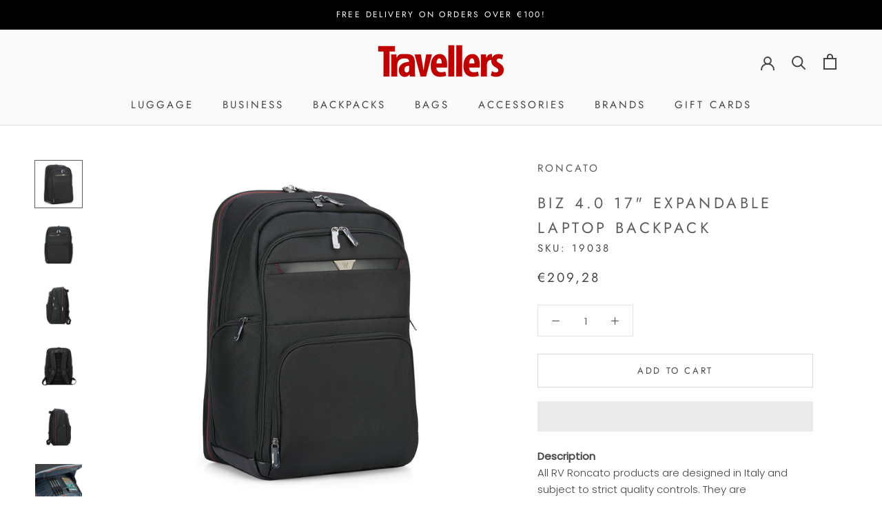

--- FILE ---
content_type: text/html; charset=utf-8
request_url: https://travellersuae.com/products/biz-4-0-17-expandable-laptop-backpack-available-15th-november
body_size: 32936
content:
<!doctype html>

<html class="no-js" lang="en">
  <head>
<script type="text/worker" id="sweworker">onmessage=function(e){postMessage(`window.SwiftOptimize=function(){var e;const t=["mouseover","keydown","touchmove","touchstart","wheel"];var n=performance.getEntriesByType("navigation");const o={bubbles:!0,cancelable:!0};function a(){window.SwiftObserver.disconnect(),n[0].loadEventEnd>0&&void 0!==document.removeEventListeners&&(document.removeEventListeners("DOMContentLoaded"),document.removeEventListeners("load")),t.forEach((function(e){window.removeEventListener(e,a,{passive:!0})})),function(){let e=document.querySelectorAll("script"),t=[];e.forEach((function(e){"text/swescript"===e.getAttribute("type")&&t.push((function(t){!function(e,t){var n=document.createElement("script");n.type="text/javascript",n.async=!1,n.id=e.id||"",Object.assign(n.dataset,e.dataset),e.src?(n.onload=t,n.onerror=t,n.src=e.src):n.textContent=e.innerText;e.parentNode.removeChild(e),document.body.appendChild(n),e.src||t()}(e,t)}))})),i(t,s)}()}function i(e,t,n){e[n=n||0]?e[n]((function(){i(e,t,n+1)})):t()}function s(){if(n[0].loadEventEnd<=0)return;d("DOMContentLoaded"),d("readystatechange"),d("load");const e=new UIEvent("resize",Object.assign({view:window,detail:!1},o));window.dispatchEvent(e),document.dispatchEvent(e)}function d(e,t){t=t||o;const n=new Event(e,t);window.dispatchEvent(n),document.dispatchEvent(n)}return{getInstance:function(){return e||(t.forEach((function(e){console.log("active SWE action >>",e),window.addEventListener(e,a,{passive:!0})})),e=t),e},helper:function(){console.table([["SwiftOptimize.dispatchEventManual('DOMContentLoaded')","Fired when the document has been completely loaded and parsed, without waiting for stylesheets, images, and subframes to finish loading."],["SwiftOptimize.dispatchEventManual('readystatechange')","The readystatechange event is fired when the readyState attribute of a document has changed. https://developer.mozilla.org/en-US/docs/Web/API/Document/readystatechange_event"],["SwiftOptimize.dispatchEventManual('load')","Fired when the whole page has loaded, including all dependent resources such as stylesheets images."]]),console.log("More detail at https://developer.mozilla.org/en-US/docs/Web/API/Window#events")},dispatchEventManual:d}}(),window.SwiftOptimize.getInstance();`);};</script>

<script type="text/javascript">var swex = new Worker("data:text/javascript;base64," + btoa(document.getElementById("sweworker").textContent));(swex.onmessage = function (t) {var e = document.createElement("script");(e.type = "text/javascript"),(e.textContent = t.data),document.head.appendChild(e);}),swex.postMessage("init");</script>
<script type="text/javascript" data-swe="1">
    (function(){
        window.SwiftObserver = new MutationObserver((mutations) => {
            // learn more at: http://www.iana.org/assignments/media-types/media-types.xhtml
            const scriptTypeAllow = ['application/ld+json'];
            const tagAllow = ['IMG', 'IFRAME'];
            mutations.forEach(({ addedNodes }) => {
                addedNodes.forEach((node) => {
                    const mainRuleScript = node.nodeType === 1 && node.tagName === 'SCRIPT' && !scriptTypeAllow.includes(node.type);
                    if(!mainRuleScript && !tagAllow.includes(node.tagName) ) return;
                    if (mainRuleScript && node.className == 'analytics') {node.type = 'text/swescript'}
                    else if (mainRuleScript && node.innerHTML.includes('asyncLoad')) {node.type = 'text/swescript'}
                    else if (mainRuleScript && node.innerHTML.includes('hotjar')) {node.type = 'text/swescript'}
                    else if (mainRuleScript && node.innerHTML.includes('gtag')) {node.type = 'text/swescript'}
                    else if (mainRuleScript && node.innerHTML.includes('gtm')) {node.type = 'text/swescript'}
                    else if (mainRuleScript && node.src.includes('googlet')) {node.type = 'text/swescript'}
                    else if (mainRuleScript && node.innerHTML.includes('storefront/bars')) {node.type = 'text/swescript'}
                    else if (mainRuleScript && node.src.includes('storefront/bars')) {node.type = 'text/swescript'}
                    else if (mainRuleScript && node.innerHTML.includes('shopifycloud')) {node.type = 'text/swescript'}
                    else if (mainRuleScript && node.src.includes('shopifycloud')) { node.type = 'text/swescript'}
                    else if (mainRuleScript && node.src.includes('qikify')) { node.type = 'text/swescript'}
                    // else if (node.tagName === 'IMG') {node.loading='lazy'}
                    // else if (node.tagName === 'IFRAME') { 
                    //     node.loading = 'lazy';
                    //     let lazysrc = node.src;
                    //     node.setAttribute('lazy-src',lazysrc);
                    //     node.src = '';
                    // }
                });
            });
        });
        const ua = navigator && navigator.userAgent.toString().toLowerCase();
        if (ua.indexOf("chrome") > -1) {
            SwiftObserver.observe(document.documentElement, {
                childList: true,
                subtree: true,
            });
        }
    })();
</script>

<style>
  ul.tmenu_submenu.tmenu_submenu_type_mega.tmenu_submenu--desktop.tmenu_submenu_mega_position_fullwidth.tmenu_submenu_mega_fullscreen.tmenu_submenu_has_watermark {
    overflow-x: hidden;
}
</style><meta charset="utf-8"> 
    <meta http-equiv="X-UA-Compatible" content="IE=edge,chrome=1">
    <meta name="viewport" content="width=device-width, initial-scale=1.0, height=device-height, minimum-scale=1.0, maximum-scale=1.0">
    <meta name="theme-color" content="">

    <title>
      Biz 4.0 17&quot; Expandable Laptop Backpack &ndash; Travellers
    </title><meta name="description" content="Description All RV Roncato products are designed in Italy and subject to strict quality controls. They are manufactured to meet the needs of travellers, holidaymakers and those who travel for business or leisure.Valigeria Roncato’s mission is to tailor its products to the needs of its customers and to consumers looking"><link rel="canonical" href="https://travellersuae.com/products/biz-4-0-17-expandable-laptop-backpack-available-15th-november"><link rel="shortcut icon" href="//travellersuae.com/cdn/shop/files/shopping-bag-red-tote-bag-shopping-bag-png-hd_96x.jpg?v=1613552403" type="image/png"><meta property="og:type" content="product">
  <meta property="og:title" content="Biz 4.0 17&quot; Expandable Laptop Backpack"><meta property="og:image" content="http://travellersuae.com/cdn/shop/files/41389301_1024x.jpg?v=1698394193">
    <meta property="og:image:secure_url" content="https://travellersuae.com/cdn/shop/files/41389301_1024x.jpg?v=1698394193"><meta property="og:image" content="http://travellersuae.com/cdn/shop/files/110103_1_L_1024x.jpg?v=1698394193">
    <meta property="og:image:secure_url" content="https://travellersuae.com/cdn/shop/files/110103_1_L_1024x.jpg?v=1698394193"><meta property="og:image" content="http://travellersuae.com/cdn/shop/files/110103_4_L_1024x.jpg?v=1698394193">
    <meta property="og:image:secure_url" content="https://travellersuae.com/cdn/shop/files/110103_4_L_1024x.jpg?v=1698394193"><meta property="product:price:amount" content="209,28">
  <meta property="product:price:currency" content="EUR"><meta property="og:description" content="Description All RV Roncato products are designed in Italy and subject to strict quality controls. They are manufactured to meet the needs of travellers, holidaymakers and those who travel for business or leisure.Valigeria Roncato’s mission is to tailor its products to the needs of its customers and to consumers looking"><meta property="og:url" content="https://travellersuae.com/products/biz-4-0-17-expandable-laptop-backpack-available-15th-november">
<meta property="og:site_name" content="Travellers"><meta name="twitter:card" content="summary"><meta name="twitter:title" content="Biz 4.0 17" Expandable Laptop Backpack">
  <meta name="twitter:description" content="Description All RV Roncato products are designed in Italy and subject to strict quality controls. They are manufactured to meet the needs of travellers, holidaymakers and those who travel for business or leisure.Valigeria Roncato’s mission is to tailor its products to the needs of its customers and to consumers looking for refined and cutting-edge designer articles. Every Rv Roncato product is a perfect combination of sophisticated design and quality that will never disappoint. Details MATERIAL Ext: 1680d imitation nylon | int: 150d polyester pongee DIMENSIONS Cm. 48x39x20/25Inch. 18,89x15,35x7,8 STORAGE lt.29/34cu.in.1769/2074 WEIGHT Kg 1,70Lbs 3,74 * Measurements of volume, dimensions and weight are carried out in the Valigeria Roncato laboratories using procedures whereby tolerances up to 5% can not be excluded. Features Designed in Italy Product designed in Italy at Valigeria Roncato’s Design and Development Department Internal organization Product equipped with">
  <meta name="twitter:image" content="https://travellersuae.com/cdn/shop/files/41389301_600x600_crop_center.jpg?v=1698394193">

    <script>window.performance && window.performance.mark && window.performance.mark('shopify.content_for_header.start');</script><meta name="google-site-verification" content="jYLRnhTnZpz6Fzt8LE0tMuIV1Zi8DP1Jv19sHz3mkJQ">
<meta name="facebook-domain-verification" content="lbkoq9l1xf0c03zmhlwc9iknpyfbmg">
<meta id="shopify-digital-wallet" name="shopify-digital-wallet" content="/890109999/digital_wallets/dialog">
<meta name="shopify-checkout-api-token" content="4eb54fa0abb90f7980de687ab45fd410">
<meta id="in-context-paypal-metadata" data-shop-id="890109999" data-venmo-supported="false" data-environment="production" data-locale="en_US" data-paypal-v4="true" data-currency="EUR">
<link rel="alternate" hreflang="x-default" href="https://travellersmalta.com/products/biz-4-0-17-expandable-laptop-backpack-available-15th-november">
<link rel="alternate" hreflang="en" href="https://travellersmalta.com/products/biz-4-0-17-expandable-laptop-backpack-available-15th-november">
<link rel="alternate" hreflang="en-GB" href="https://travellers1948.com/products/biz-4-0-17-expandable-laptop-backpack-available-15th-november">
<link rel="alternate" hreflang="en-DE" href="https://travellersmalta.com/en-de/products/biz-4-0-17-expandable-laptop-backpack-available-15th-november">
<link rel="alternate" hreflang="en-IT" href="https://travellersmalta.com/en-it/products/biz-4-0-17-expandable-laptop-backpack-available-15th-november">
<link rel="alternate" hreflang="en-US" href="https://travellersmalta.com/en-us/products/biz-4-0-17-expandable-laptop-backpack-available-15th-november">
<link rel="alternate" hreflang="en-AU" href="https://travellersmalta.com/en-au/products/biz-4-0-17-expandable-laptop-backpack-available-15th-november">
<link rel="alternate" hreflang="en-CH" href="https://travellersmalta.com/en-ch/products/biz-4-0-17-expandable-laptop-backpack-available-15th-november">
<link rel="alternate" hreflang="en-AE" href="https://travellersuae.com/products/biz-4-0-17-expandable-laptop-backpack-available-15th-november">
<link rel="alternate" hreflang="en-IN" href="https://travellersmalta.com/en-in/products/biz-4-0-17-expandable-laptop-backpack-available-15th-november">
<link rel="alternate" type="application/json+oembed" href="https://travellersuae.com/products/biz-4-0-17-expandable-laptop-backpack-available-15th-november.oembed">
<script async="async" src="/checkouts/internal/preloads.js?locale=en-AE"></script>
<script id="shopify-features" type="application/json">{"accessToken":"4eb54fa0abb90f7980de687ab45fd410","betas":["rich-media-storefront-analytics"],"domain":"travellersuae.com","predictiveSearch":true,"shopId":890109999,"locale":"en"}</script>
<script>var Shopify = Shopify || {};
Shopify.shop = "travellers-1948.myshopify.com";
Shopify.locale = "en";
Shopify.currency = {"active":"EUR","rate":"1.0"};
Shopify.country = "AE";
Shopify.theme = {"name":"[SWIFT-OPTIMIZED] Prestige ","id":150917349700,"schema_name":"Prestige","schema_version":"4.7.2","theme_store_id":855,"role":"main"};
Shopify.theme.handle = "null";
Shopify.theme.style = {"id":null,"handle":null};
Shopify.cdnHost = "travellersuae.com/cdn";
Shopify.routes = Shopify.routes || {};
Shopify.routes.root = "/";</script>
<script type="module">!function(o){(o.Shopify=o.Shopify||{}).modules=!0}(window);</script>
<script>!function(o){function n(){var o=[];function n(){o.push(Array.prototype.slice.apply(arguments))}return n.q=o,n}var t=o.Shopify=o.Shopify||{};t.loadFeatures=n(),t.autoloadFeatures=n()}(window);</script>
<script id="shop-js-analytics" type="application/json">{"pageType":"product"}</script>
<script defer="defer" async type="module" src="//travellersuae.com/cdn/shopifycloud/shop-js/modules/v2/client.init-shop-cart-sync_BT-GjEfc.en.esm.js"></script>
<script defer="defer" async type="module" src="//travellersuae.com/cdn/shopifycloud/shop-js/modules/v2/chunk.common_D58fp_Oc.esm.js"></script>
<script defer="defer" async type="module" src="//travellersuae.com/cdn/shopifycloud/shop-js/modules/v2/chunk.modal_xMitdFEc.esm.js"></script>
<script type="module">
  await import("//travellersuae.com/cdn/shopifycloud/shop-js/modules/v2/client.init-shop-cart-sync_BT-GjEfc.en.esm.js");
await import("//travellersuae.com/cdn/shopifycloud/shop-js/modules/v2/chunk.common_D58fp_Oc.esm.js");
await import("//travellersuae.com/cdn/shopifycloud/shop-js/modules/v2/chunk.modal_xMitdFEc.esm.js");

  window.Shopify.SignInWithShop?.initShopCartSync?.({"fedCMEnabled":true,"windoidEnabled":true});

</script>
<script>(function() {
  var isLoaded = false;
  function asyncLoad() {
    if (isLoaded) return;
    isLoaded = true;
    var urls = ["https:\/\/cdn.grw.reputon.com\/assets\/widget.js?shop=travellers-1948.myshopify.com","https:\/\/cdn.shopify.com\/s\/files\/1\/0008\/9010\/9999\/t\/13\/assets\/booster_eu_cookie_890109999.js?v=1689228329\u0026shop=travellers-1948.myshopify.com"];
    for (var i = 0; i < urls.length; i++) {
      var s = document.createElement('script');
      s.type = 'text/javascript';
      s.async = true;
      s.src = urls[i];
      var x = document.getElementsByTagName('script')[0];
      x.parentNode.insertBefore(s, x);
    }
  };
  if(window.attachEvent) {
    window.attachEvent('onload', asyncLoad);
  } else {
    window.addEventListener('load', asyncLoad, false);
  }
})();</script>
<script id="__st">var __st={"a":890109999,"offset":3600,"reqid":"f8e86839-e804-45ef-95ee-6ce3ef9c7ef7-1769139657","pageurl":"travellersuae.com\/products\/biz-4-0-17-expandable-laptop-backpack-available-15th-november","u":"1e25e7620ae1","p":"product","rtyp":"product","rid":8703702532420};</script>
<script>window.ShopifyPaypalV4VisibilityTracking = true;</script>
<script id="captcha-bootstrap">!function(){'use strict';const t='contact',e='account',n='new_comment',o=[[t,t],['blogs',n],['comments',n],[t,'customer']],c=[[e,'customer_login'],[e,'guest_login'],[e,'recover_customer_password'],[e,'create_customer']],r=t=>t.map((([t,e])=>`form[action*='/${t}']:not([data-nocaptcha='true']) input[name='form_type'][value='${e}']`)).join(','),a=t=>()=>t?[...document.querySelectorAll(t)].map((t=>t.form)):[];function s(){const t=[...o],e=r(t);return a(e)}const i='password',u='form_key',d=['recaptcha-v3-token','g-recaptcha-response','h-captcha-response',i],f=()=>{try{return window.sessionStorage}catch{return}},m='__shopify_v',_=t=>t.elements[u];function p(t,e,n=!1){try{const o=window.sessionStorage,c=JSON.parse(o.getItem(e)),{data:r}=function(t){const{data:e,action:n}=t;return t[m]||n?{data:e,action:n}:{data:t,action:n}}(c);for(const[e,n]of Object.entries(r))t.elements[e]&&(t.elements[e].value=n);n&&o.removeItem(e)}catch(o){console.error('form repopulation failed',{error:o})}}const l='form_type',E='cptcha';function T(t){t.dataset[E]=!0}const w=window,h=w.document,L='Shopify',v='ce_forms',y='captcha';let A=!1;((t,e)=>{const n=(g='f06e6c50-85a8-45c8-87d0-21a2b65856fe',I='https://cdn.shopify.com/shopifycloud/storefront-forms-hcaptcha/ce_storefront_forms_captcha_hcaptcha.v1.5.2.iife.js',D={infoText:'Protected by hCaptcha',privacyText:'Privacy',termsText:'Terms'},(t,e,n)=>{const o=w[L][v],c=o.bindForm;if(c)return c(t,g,e,D).then(n);var r;o.q.push([[t,g,e,D],n]),r=I,A||(h.body.append(Object.assign(h.createElement('script'),{id:'captcha-provider',async:!0,src:r})),A=!0)});var g,I,D;w[L]=w[L]||{},w[L][v]=w[L][v]||{},w[L][v].q=[],w[L][y]=w[L][y]||{},w[L][y].protect=function(t,e){n(t,void 0,e),T(t)},Object.freeze(w[L][y]),function(t,e,n,w,h,L){const[v,y,A,g]=function(t,e,n){const i=e?o:[],u=t?c:[],d=[...i,...u],f=r(d),m=r(i),_=r(d.filter((([t,e])=>n.includes(e))));return[a(f),a(m),a(_),s()]}(w,h,L),I=t=>{const e=t.target;return e instanceof HTMLFormElement?e:e&&e.form},D=t=>v().includes(t);t.addEventListener('submit',(t=>{const e=I(t);if(!e)return;const n=D(e)&&!e.dataset.hcaptchaBound&&!e.dataset.recaptchaBound,o=_(e),c=g().includes(e)&&(!o||!o.value);(n||c)&&t.preventDefault(),c&&!n&&(function(t){try{if(!f())return;!function(t){const e=f();if(!e)return;const n=_(t);if(!n)return;const o=n.value;o&&e.removeItem(o)}(t);const e=Array.from(Array(32),(()=>Math.random().toString(36)[2])).join('');!function(t,e){_(t)||t.append(Object.assign(document.createElement('input'),{type:'hidden',name:u})),t.elements[u].value=e}(t,e),function(t,e){const n=f();if(!n)return;const o=[...t.querySelectorAll(`input[type='${i}']`)].map((({name:t})=>t)),c=[...d,...o],r={};for(const[a,s]of new FormData(t).entries())c.includes(a)||(r[a]=s);n.setItem(e,JSON.stringify({[m]:1,action:t.action,data:r}))}(t,e)}catch(e){console.error('failed to persist form',e)}}(e),e.submit())}));const S=(t,e)=>{t&&!t.dataset[E]&&(n(t,e.some((e=>e===t))),T(t))};for(const o of['focusin','change'])t.addEventListener(o,(t=>{const e=I(t);D(e)&&S(e,y())}));const B=e.get('form_key'),M=e.get(l),P=B&&M;t.addEventListener('DOMContentLoaded',(()=>{const t=y();if(P)for(const e of t)e.elements[l].value===M&&p(e,B);[...new Set([...A(),...v().filter((t=>'true'===t.dataset.shopifyCaptcha))])].forEach((e=>S(e,t)))}))}(h,new URLSearchParams(w.location.search),n,t,e,['guest_login'])})(!0,!0)}();</script>
<script integrity="sha256-4kQ18oKyAcykRKYeNunJcIwy7WH5gtpwJnB7kiuLZ1E=" data-source-attribution="shopify.loadfeatures" defer="defer" src="//travellersuae.com/cdn/shopifycloud/storefront/assets/storefront/load_feature-a0a9edcb.js" crossorigin="anonymous"></script>
<script data-source-attribution="shopify.dynamic_checkout.dynamic.init">var Shopify=Shopify||{};Shopify.PaymentButton=Shopify.PaymentButton||{isStorefrontPortableWallets:!0,init:function(){window.Shopify.PaymentButton.init=function(){};var t=document.createElement("script");t.src="https://travellersuae.com/cdn/shopifycloud/portable-wallets/latest/portable-wallets.en.js",t.type="module",document.head.appendChild(t)}};
</script>
<script data-source-attribution="shopify.dynamic_checkout.buyer_consent">
  function portableWalletsHideBuyerConsent(e){var t=document.getElementById("shopify-buyer-consent"),n=document.getElementById("shopify-subscription-policy-button");t&&n&&(t.classList.add("hidden"),t.setAttribute("aria-hidden","true"),n.removeEventListener("click",e))}function portableWalletsShowBuyerConsent(e){var t=document.getElementById("shopify-buyer-consent"),n=document.getElementById("shopify-subscription-policy-button");t&&n&&(t.classList.remove("hidden"),t.removeAttribute("aria-hidden"),n.addEventListener("click",e))}window.Shopify?.PaymentButton&&(window.Shopify.PaymentButton.hideBuyerConsent=portableWalletsHideBuyerConsent,window.Shopify.PaymentButton.showBuyerConsent=portableWalletsShowBuyerConsent);
</script>
<script>
  function portableWalletsCleanup(e){e&&e.src&&console.error("Failed to load portable wallets script "+e.src);var t=document.querySelectorAll("shopify-accelerated-checkout .shopify-payment-button__skeleton, shopify-accelerated-checkout-cart .wallet-cart-button__skeleton"),e=document.getElementById("shopify-buyer-consent");for(let e=0;e<t.length;e++)t[e].remove();e&&e.remove()}function portableWalletsNotLoadedAsModule(e){e instanceof ErrorEvent&&"string"==typeof e.message&&e.message.includes("import.meta")&&"string"==typeof e.filename&&e.filename.includes("portable-wallets")&&(window.removeEventListener("error",portableWalletsNotLoadedAsModule),window.Shopify.PaymentButton.failedToLoad=e,"loading"===document.readyState?document.addEventListener("DOMContentLoaded",window.Shopify.PaymentButton.init):window.Shopify.PaymentButton.init())}window.addEventListener("error",portableWalletsNotLoadedAsModule);
</script>

<script type="module" src="https://travellersuae.com/cdn/shopifycloud/portable-wallets/latest/portable-wallets.en.js" onError="portableWalletsCleanup(this)" crossorigin="anonymous"></script>
<script nomodule>
  document.addEventListener("DOMContentLoaded", portableWalletsCleanup);
</script>

<link id="shopify-accelerated-checkout-styles" rel="stylesheet" media="screen" href="https://travellersuae.com/cdn/shopifycloud/portable-wallets/latest/accelerated-checkout-backwards-compat.css" crossorigin="anonymous">
<style id="shopify-accelerated-checkout-cart">
        #shopify-buyer-consent {
  margin-top: 1em;
  display: inline-block;
  width: 100%;
}

#shopify-buyer-consent.hidden {
  display: none;
}

#shopify-subscription-policy-button {
  background: none;
  border: none;
  padding: 0;
  text-decoration: underline;
  font-size: inherit;
  cursor: pointer;
}

#shopify-subscription-policy-button::before {
  box-shadow: none;
}

      </style>

<script>window.performance && window.performance.mark && window.performance.mark('shopify.content_for_header.end');</script><link rel="stylesheet" href="//travellersuae.com/cdn/shop/t/13/assets/theme.scss.css?v=149918047483946564151761990739">

    <script>
      // This allows to expose several variables to the global scope, to be used in scripts
      window.theme = {
        pageType: "product",
        moneyFormat: "\u003cspan class=money\u003e€{{amount_with_comma_separator}}\u003c\/span\u003e",
        moneyWithCurrencyFormat: "\u003cspan class=money\u003e€{{amount_with_comma_separator}} EUR\u003c\/span\u003e",
        productImageSize: "short",
        searchMode: "product",
        showPageTransition: true,
        showElementStaggering: false,
        showImageZooming: true
      };

      window.routes = {
        rootUrl: "\/",
        cartUrl: "\/cart",
        cartAddUrl: "\/cart\/add",
        cartChangeUrl: "\/cart\/change",
        searchUrl: "\/search",
        productRecommendationsUrl: "\/recommendations\/products"
      };

      window.languages = {
        cartAddNote: "Add Order Note",
        cartEditNote: "Edit Order Note",
        productImageLoadingError: "This image could not be loaded. Please try to reload the page.",
        productFormAddToCart: "Add to cart",
        productFormUnavailable: "Unavailable",
        productFormSoldOut: "Sold Out",
        shippingEstimatorOneResult: "1 option available:",
        shippingEstimatorMoreResults: "{{count}} options available:",
        shippingEstimatorNoResults: "No shipping could be found"
      };

      window.lazySizesConfig = {
        loadHidden: false,
        hFac: 0.5,
        expFactor: 2,
        ricTimeout: 150,
        lazyClass: 'Image--lazyLoad',
        loadingClass: 'Image--lazyLoading',
        loadedClass: 'Image--lazyLoaded'
      };

      document.documentElement.className = document.documentElement.className.replace('no-js', 'js');
      document.documentElement.style.setProperty('--window-height', window.innerHeight + 'px');

      // We do a quick detection of some features (we could use Modernizr but for so little...)
      (function() {
        document.documentElement.className += ((window.CSS && window.CSS.supports('(position: sticky) or (position: -webkit-sticky)')) ? ' supports-sticky' : ' no-supports-sticky');
        document.documentElement.className += (window.matchMedia('(-moz-touch-enabled: 1), (hover: none)')).matches ? ' no-supports-hover' : ' supports-hover';
      }());
    </script>

    <script src="//travellersuae.com/cdn/shop/t/13/assets/lazysizes.min.js?v=174358363404432586981689223739" async></script><script src="https://polyfill-fastly.net/v3/polyfill.min.js?unknown=polyfill&features=fetch,Element.prototype.closest,Element.prototype.remove,Element.prototype.classList,Array.prototype.includes,Array.prototype.fill,Object.assign,CustomEvent,IntersectionObserver,IntersectionObserverEntry,URL" defer></script>
    <script src="//travellersuae.com/cdn/shop/t/13/assets/libs.min.js?v=77918995161397490121689223739" defer></script>
    <script src="//travellersuae.com/cdn/shop/t/13/assets/theme.min.js?v=101812004007097122321689223739" defer></script>
    <script src="//travellersuae.com/cdn/shop/t/13/assets/custom.js?v=4244278962831210641689223739" defer></script>

    <script>
      (function () {
        window.onpageshow = function() {
          if (window.theme.showPageTransition) {
            var pageTransition = document.querySelector('.PageTransition');

            if (pageTransition) {
              pageTransition.style.visibility = 'visible';
              pageTransition.style.opacity = '0';
            }
          }

          // When the page is loaded from the cache, we have to reload the cart content
          document.documentElement.dispatchEvent(new CustomEvent('cart:refresh', {
            bubbles: true
          }));
        };
      })();
    </script>

    
  <script type="application/ld+json">
  {
    "@context": "http://schema.org",
    "@type": "Product",
    "offers": [{
          "@type": "Offer",
          "name": "Default Title",
          "availability":"https://schema.org/InStock",
          "price": 209.28,
          "priceCurrency": "EUR",
          "priceValidUntil": "2026-02-02","sku": "19038","url": "/products/biz-4-0-17-expandable-laptop-backpack-available-15th-november/products/biz-4-0-17-expandable-laptop-backpack-available-15th-november?variant=47271769899332"
        }
],
      "gtin8": "41389301",
      "productId": "41389301",
    "brand": {
      "name": "Roncato"
    },
    "name": "Biz 4.0 17\" Expandable Laptop Backpack",
    "description": "\n\n\n\n\n\n\n\n\n\n\nDescription\n\nAll RV Roncato products are designed in Italy and subject to strict quality controls. They are manufactured to meet the needs of travellers, holidaymakers and those who travel for business or leisure.Valigeria Roncato’s mission is to tailor its products to the needs of its customers and to consumers looking for refined and cutting-edge designer articles. Every Rv Roncato product is a perfect combination of sophisticated design and quality that will never disappoint.\nDetails\n\n\n\n\nMATERIAL\n\nExt: 1680d imitation nylon | int: 150d polyester pongee\n\n\n\n\nDIMENSIONS\n\nCm. 48x39x20\/25Inch. 18,89x15,35x7,8\n\n\n\n\nSTORAGE\n\nlt.29\/34cu.in.1769\/2074\n\n\n\n\nWEIGHT\n\nKg 1,70Lbs 3,74\n\n\n\n\n\n* Measurements of volume, dimensions and weight are carried out in the Valigeria Roncato laboratories using procedures whereby tolerances up to 5% can not be excluded.\n\n\n\n\n\n\n\n\n\n\n\n\n\n\n\nFeatures\n\n\n\n\n\n\n\n\n\nDesigned in Italy\nProduct designed in Italy at Valigeria Roncato’s Design and Development Department\n\n\n\n\n\n\n\nInternal organization\nProduct equipped with pockets and compartments for better internal organisation.\n\n\n\n\n\n\n\nPC 17\" compartment\nThe inside pocket of the product can hold a 17-inch computer\n\n\n\n\n\n\n\n\n\nunder front seat bag\nThis product is the right size to fit beneath the seat in front of you on the aircraft. Luggage sizes should at all times be checked in accordance with the restrictions of the airline with which you are flying\n\n\n\n\n\n\n\nOver head seat bag\nThis product is the right size to fit in the overhead locker on the aircraft. Luggage sizes should at all times be checked in accordance with the restrictions of the airline with which you are flying\n\n\n\n\n\n\n\n3 Year\nThis product comes with a 3 year guarantee\n\n\n\n\n\n\n\n\n\nTablet PRO\nThe inside pocket of the product can hold a tablet pro\n\n\n\n\n\n\n\n",
    "category": "Backpacks",
    "url": "/products/biz-4-0-17-expandable-laptop-backpack-available-15th-november/products/biz-4-0-17-expandable-laptop-backpack-available-15th-november",
    "sku": "19038",
    "image": {
      "@type": "ImageObject",
      "url": "https://travellersuae.com/cdn/shop/files/41389301_1024x.jpg?v=1698394193",
      "image": "https://travellersuae.com/cdn/shop/files/41389301_1024x.jpg?v=1698394193",
      "name": "Biz 4.0 17\" Expandable Laptop Backpack",
      "width": "1024",
      "height": "1024"
    }
  }
  </script>



  <script type="application/ld+json">
  {
    "@context": "http://schema.org",
    "@type": "BreadcrumbList",
  "itemListElement": [{
      "@type": "ListItem",
      "position": 1,
      "name": "Translation missing: en.general.breadcrumb.home",
      "item": "https://travellersmalta.com"
    },{
          "@type": "ListItem",
          "position": 2,
          "name": "Biz 4.0 17\" Expandable Laptop Backpack",
          "item": "https://travellersmalta.com/products/biz-4-0-17-expandable-laptop-backpack-available-15th-november"
        }]
  }
  </script>

  <meta class='easybot' content='[{&quot;lusitanian-oauth-state&quot;:{&quot;Facebook&quot;:&quot;travellers-1948.myshopify.com&quot;},&quot;lusitanian-oauth-token&quot;:{&quot;Facebook&quot;:&quot;O:33:\&quot;OAuth\\OAuth2\\Token\\StdOAuth2Token\&quot;:4:{s:14:\&quot;\u0000*\u0000accessToken\&quot;;s:198:\&quot;EAAb9m9zSl9IBAHvnGjQua5ah07ZB82ZCkDdFiJuDbObJUpXiSz7I0AnHyZBcjqOChQGRfZCiQLVoMnwKQFx98dE1Rzo6iNwWfRAy0KWeXbNw0Dw18AV6ZC9WGdlrSd8tz3KKeUpDZBuusvYohf5eqmDeHiDYlIuiTwQZB3s76FFfvFsY8lPb9zle5CqZArp42u0ZD\&quot;;s:15:\&quot;\u0000*\u0000refreshToken\&quot;;N;s:12:\&quot;\u0000*\u0000endOfLife\&quot;;i:-9001;s:14:\&quot;\u0000*\u0000extraParams\&quot;;a:1:{s:260:\&quot;{\&quot;access_token\&quot;:\&quot;EAAb9m9zSl9IBAHvnGjQua5ah07ZB82ZCkDdFiJuDbObJUpXiSz7I0AnHyZBcjqOChQGRfZCiQLVoMnwKQFx98dE1Rzo6iNwWfRAy0KWeXbNw0Dw18AV6ZC9WGdlrSd8tz3KKeUpDZBuusvYohf5eqmDeHiDYlIuiTwQZB3s76FFfvFsY8lPb9zle5CqZArp42u0ZD\&quot;,\&quot;token_type\&quot;:\&quot;bearer\&quot;,\&quot;expires_in\&quot;:5183996}\&quot;;s:0:\&quot;\&quot;;}}&quot;},&quot;status&quot;:1,&quot;userflow&quot;:1,&quot;message_text&quot;:&quot;&quot;,&quot;display_timeout&quot;:1,&quot;icon_image&quot;:&quot;https:\/\/scontent.xx.fbcdn.net\/v\/t1.0-1\/cp0\/p50x50\/47689247_2052576874809524_6163459918675312640_n.png?_nc_cat=102&amp;_nc_sid=0c64ff&amp;_nc_ohc=oUqcD5o5hqwAX9JrCl8&amp;_nc_ht=scontent.xx&amp;oh=233ac7e526ec9f40ca061fa1591f8a96&amp;oe=5EED2CAE&quot;,&quot;small_icon&quot;:1,&quot;chat_title&quot;:&quot;Message us&quot;,&quot;border_color&quot;:&quot;0084ff&quot;,&quot;reply_text&quot;:&quot;Write a reply...&quot;,&quot;position&quot;:&quot;bottom&quot;,&quot;social_page_id&quot;:&quot;109061339161097&quot;}]'>
  
  




<script src="https://cdn.shopify.com/extensions/8d2c31d3-a828-4daf-820f-80b7f8e01c39/nova-eu-cookie-bar-gdpr-4/assets/nova-cookie-app-embed.js" type="text/javascript" defer="defer"></script>
<link href="https://cdn.shopify.com/extensions/8d2c31d3-a828-4daf-820f-80b7f8e01c39/nova-eu-cookie-bar-gdpr-4/assets/nova-cookie.css" rel="stylesheet" type="text/css" media="all">
<link href="https://monorail-edge.shopifysvc.com" rel="dns-prefetch">
<script>(function(){if ("sendBeacon" in navigator && "performance" in window) {try {var session_token_from_headers = performance.getEntriesByType('navigation')[0].serverTiming.find(x => x.name == '_s').description;} catch {var session_token_from_headers = undefined;}var session_cookie_matches = document.cookie.match(/_shopify_s=([^;]*)/);var session_token_from_cookie = session_cookie_matches && session_cookie_matches.length === 2 ? session_cookie_matches[1] : "";var session_token = session_token_from_headers || session_token_from_cookie || "";function handle_abandonment_event(e) {var entries = performance.getEntries().filter(function(entry) {return /monorail-edge.shopifysvc.com/.test(entry.name);});if (!window.abandonment_tracked && entries.length === 0) {window.abandonment_tracked = true;var currentMs = Date.now();var navigation_start = performance.timing.navigationStart;var payload = {shop_id: 890109999,url: window.location.href,navigation_start,duration: currentMs - navigation_start,session_token,page_type: "product"};window.navigator.sendBeacon("https://monorail-edge.shopifysvc.com/v1/produce", JSON.stringify({schema_id: "online_store_buyer_site_abandonment/1.1",payload: payload,metadata: {event_created_at_ms: currentMs,event_sent_at_ms: currentMs}}));}}window.addEventListener('pagehide', handle_abandonment_event);}}());</script>
<script id="web-pixels-manager-setup">(function e(e,d,r,n,o){if(void 0===o&&(o={}),!Boolean(null===(a=null===(i=window.Shopify)||void 0===i?void 0:i.analytics)||void 0===a?void 0:a.replayQueue)){var i,a;window.Shopify=window.Shopify||{};var t=window.Shopify;t.analytics=t.analytics||{};var s=t.analytics;s.replayQueue=[],s.publish=function(e,d,r){return s.replayQueue.push([e,d,r]),!0};try{self.performance.mark("wpm:start")}catch(e){}var l=function(){var e={modern:/Edge?\/(1{2}[4-9]|1[2-9]\d|[2-9]\d{2}|\d{4,})\.\d+(\.\d+|)|Firefox\/(1{2}[4-9]|1[2-9]\d|[2-9]\d{2}|\d{4,})\.\d+(\.\d+|)|Chrom(ium|e)\/(9{2}|\d{3,})\.\d+(\.\d+|)|(Maci|X1{2}).+ Version\/(15\.\d+|(1[6-9]|[2-9]\d|\d{3,})\.\d+)([,.]\d+|)( \(\w+\)|)( Mobile\/\w+|) Safari\/|Chrome.+OPR\/(9{2}|\d{3,})\.\d+\.\d+|(CPU[ +]OS|iPhone[ +]OS|CPU[ +]iPhone|CPU IPhone OS|CPU iPad OS)[ +]+(15[._]\d+|(1[6-9]|[2-9]\d|\d{3,})[._]\d+)([._]\d+|)|Android:?[ /-](13[3-9]|1[4-9]\d|[2-9]\d{2}|\d{4,})(\.\d+|)(\.\d+|)|Android.+Firefox\/(13[5-9]|1[4-9]\d|[2-9]\d{2}|\d{4,})\.\d+(\.\d+|)|Android.+Chrom(ium|e)\/(13[3-9]|1[4-9]\d|[2-9]\d{2}|\d{4,})\.\d+(\.\d+|)|SamsungBrowser\/([2-9]\d|\d{3,})\.\d+/,legacy:/Edge?\/(1[6-9]|[2-9]\d|\d{3,})\.\d+(\.\d+|)|Firefox\/(5[4-9]|[6-9]\d|\d{3,})\.\d+(\.\d+|)|Chrom(ium|e)\/(5[1-9]|[6-9]\d|\d{3,})\.\d+(\.\d+|)([\d.]+$|.*Safari\/(?![\d.]+ Edge\/[\d.]+$))|(Maci|X1{2}).+ Version\/(10\.\d+|(1[1-9]|[2-9]\d|\d{3,})\.\d+)([,.]\d+|)( \(\w+\)|)( Mobile\/\w+|) Safari\/|Chrome.+OPR\/(3[89]|[4-9]\d|\d{3,})\.\d+\.\d+|(CPU[ +]OS|iPhone[ +]OS|CPU[ +]iPhone|CPU IPhone OS|CPU iPad OS)[ +]+(10[._]\d+|(1[1-9]|[2-9]\d|\d{3,})[._]\d+)([._]\d+|)|Android:?[ /-](13[3-9]|1[4-9]\d|[2-9]\d{2}|\d{4,})(\.\d+|)(\.\d+|)|Mobile Safari.+OPR\/([89]\d|\d{3,})\.\d+\.\d+|Android.+Firefox\/(13[5-9]|1[4-9]\d|[2-9]\d{2}|\d{4,})\.\d+(\.\d+|)|Android.+Chrom(ium|e)\/(13[3-9]|1[4-9]\d|[2-9]\d{2}|\d{4,})\.\d+(\.\d+|)|Android.+(UC? ?Browser|UCWEB|U3)[ /]?(15\.([5-9]|\d{2,})|(1[6-9]|[2-9]\d|\d{3,})\.\d+)\.\d+|SamsungBrowser\/(5\.\d+|([6-9]|\d{2,})\.\d+)|Android.+MQ{2}Browser\/(14(\.(9|\d{2,})|)|(1[5-9]|[2-9]\d|\d{3,})(\.\d+|))(\.\d+|)|K[Aa][Ii]OS\/(3\.\d+|([4-9]|\d{2,})\.\d+)(\.\d+|)/},d=e.modern,r=e.legacy,n=navigator.userAgent;return n.match(d)?"modern":n.match(r)?"legacy":"unknown"}(),u="modern"===l?"modern":"legacy",c=(null!=n?n:{modern:"",legacy:""})[u],f=function(e){return[e.baseUrl,"/wpm","/b",e.hashVersion,"modern"===e.buildTarget?"m":"l",".js"].join("")}({baseUrl:d,hashVersion:r,buildTarget:u}),m=function(e){var d=e.version,r=e.bundleTarget,n=e.surface,o=e.pageUrl,i=e.monorailEndpoint;return{emit:function(e){var a=e.status,t=e.errorMsg,s=(new Date).getTime(),l=JSON.stringify({metadata:{event_sent_at_ms:s},events:[{schema_id:"web_pixels_manager_load/3.1",payload:{version:d,bundle_target:r,page_url:o,status:a,surface:n,error_msg:t},metadata:{event_created_at_ms:s}}]});if(!i)return console&&console.warn&&console.warn("[Web Pixels Manager] No Monorail endpoint provided, skipping logging."),!1;try{return self.navigator.sendBeacon.bind(self.navigator)(i,l)}catch(e){}var u=new XMLHttpRequest;try{return u.open("POST",i,!0),u.setRequestHeader("Content-Type","text/plain"),u.send(l),!0}catch(e){return console&&console.warn&&console.warn("[Web Pixels Manager] Got an unhandled error while logging to Monorail."),!1}}}}({version:r,bundleTarget:l,surface:e.surface,pageUrl:self.location.href,monorailEndpoint:e.monorailEndpoint});try{o.browserTarget=l,function(e){var d=e.src,r=e.async,n=void 0===r||r,o=e.onload,i=e.onerror,a=e.sri,t=e.scriptDataAttributes,s=void 0===t?{}:t,l=document.createElement("script"),u=document.querySelector("head"),c=document.querySelector("body");if(l.async=n,l.src=d,a&&(l.integrity=a,l.crossOrigin="anonymous"),s)for(var f in s)if(Object.prototype.hasOwnProperty.call(s,f))try{l.dataset[f]=s[f]}catch(e){}if(o&&l.addEventListener("load",o),i&&l.addEventListener("error",i),u)u.appendChild(l);else{if(!c)throw new Error("Did not find a head or body element to append the script");c.appendChild(l)}}({src:f,async:!0,onload:function(){if(!function(){var e,d;return Boolean(null===(d=null===(e=window.Shopify)||void 0===e?void 0:e.analytics)||void 0===d?void 0:d.initialized)}()){var d=window.webPixelsManager.init(e)||void 0;if(d){var r=window.Shopify.analytics;r.replayQueue.forEach((function(e){var r=e[0],n=e[1],o=e[2];d.publishCustomEvent(r,n,o)})),r.replayQueue=[],r.publish=d.publishCustomEvent,r.visitor=d.visitor,r.initialized=!0}}},onerror:function(){return m.emit({status:"failed",errorMsg:"".concat(f," has failed to load")})},sri:function(e){var d=/^sha384-[A-Za-z0-9+/=]+$/;return"string"==typeof e&&d.test(e)}(c)?c:"",scriptDataAttributes:o}),m.emit({status:"loading"})}catch(e){m.emit({status:"failed",errorMsg:(null==e?void 0:e.message)||"Unknown error"})}}})({shopId: 890109999,storefrontBaseUrl: "https://travellersmalta.com",extensionsBaseUrl: "https://extensions.shopifycdn.com/cdn/shopifycloud/web-pixels-manager",monorailEndpoint: "https://monorail-edge.shopifysvc.com/unstable/produce_batch",surface: "storefront-renderer",enabledBetaFlags: ["2dca8a86"],webPixelsConfigList: [{"id":"2339275076","configuration":"{\"pixel_id\":\"339752276972673\",\"pixel_type\":\"facebook_pixel\"}","eventPayloadVersion":"v1","runtimeContext":"OPEN","scriptVersion":"ca16bc87fe92b6042fbaa3acc2fbdaa6","type":"APP","apiClientId":2329312,"privacyPurposes":["ANALYTICS","MARKETING","SALE_OF_DATA"],"dataSharingAdjustments":{"protectedCustomerApprovalScopes":["read_customer_address","read_customer_email","read_customer_name","read_customer_personal_data","read_customer_phone"]}},{"id":"1077608772","configuration":"{\"config\":\"{\\\"pixel_id\\\":\\\"G-BSEQ4TM5G5\\\",\\\"gtag_events\\\":[{\\\"type\\\":\\\"begin_checkout\\\",\\\"action_label\\\":\\\"G-BSEQ4TM5G5\\\"},{\\\"type\\\":\\\"search\\\",\\\"action_label\\\":\\\"G-BSEQ4TM5G5\\\"},{\\\"type\\\":\\\"view_item\\\",\\\"action_label\\\":[\\\"G-BSEQ4TM5G5\\\",\\\"MC-3YPTW3LC1K\\\"]},{\\\"type\\\":\\\"purchase\\\",\\\"action_label\\\":[\\\"G-BSEQ4TM5G5\\\",\\\"MC-3YPTW3LC1K\\\"]},{\\\"type\\\":\\\"page_view\\\",\\\"action_label\\\":[\\\"G-BSEQ4TM5G5\\\",\\\"MC-3YPTW3LC1K\\\"]},{\\\"type\\\":\\\"add_payment_info\\\",\\\"action_label\\\":\\\"G-BSEQ4TM5G5\\\"},{\\\"type\\\":\\\"add_to_cart\\\",\\\"action_label\\\":\\\"G-BSEQ4TM5G5\\\"}],\\\"enable_monitoring_mode\\\":false}\"}","eventPayloadVersion":"v1","runtimeContext":"OPEN","scriptVersion":"b2a88bafab3e21179ed38636efcd8a93","type":"APP","apiClientId":1780363,"privacyPurposes":[],"dataSharingAdjustments":{"protectedCustomerApprovalScopes":["read_customer_address","read_customer_email","read_customer_name","read_customer_personal_data","read_customer_phone"]}},{"id":"159580484","eventPayloadVersion":"v1","runtimeContext":"LAX","scriptVersion":"1","type":"CUSTOM","privacyPurposes":["MARKETING"],"name":"Meta pixel (migrated)"},{"id":"191332676","eventPayloadVersion":"v1","runtimeContext":"LAX","scriptVersion":"1","type":"CUSTOM","privacyPurposes":["ANALYTICS"],"name":"Google Analytics tag (migrated)"},{"id":"shopify-app-pixel","configuration":"{}","eventPayloadVersion":"v1","runtimeContext":"STRICT","scriptVersion":"0450","apiClientId":"shopify-pixel","type":"APP","privacyPurposes":["ANALYTICS","MARKETING"]},{"id":"shopify-custom-pixel","eventPayloadVersion":"v1","runtimeContext":"LAX","scriptVersion":"0450","apiClientId":"shopify-pixel","type":"CUSTOM","privacyPurposes":["ANALYTICS","MARKETING"]}],isMerchantRequest: false,initData: {"shop":{"name":"Travellers","paymentSettings":{"currencyCode":"EUR"},"myshopifyDomain":"travellers-1948.myshopify.com","countryCode":"MT","storefrontUrl":"https:\/\/travellersuae.com"},"customer":null,"cart":null,"checkout":null,"productVariants":[{"price":{"amount":209.28,"currencyCode":"EUR"},"product":{"title":"Biz 4.0 17\" Expandable Laptop Backpack","vendor":"Roncato","id":"8703702532420","untranslatedTitle":"Biz 4.0 17\" Expandable Laptop Backpack","url":"\/products\/biz-4-0-17-expandable-laptop-backpack-available-15th-november","type":"Backpacks"},"id":"47271769899332","image":{"src":"\/\/travellersuae.com\/cdn\/shop\/files\/41389301.jpg?v=1698394193"},"sku":"19038","title":"Default Title","untranslatedTitle":"Default Title"}],"purchasingCompany":null},},"https://travellersuae.com/cdn","fcfee988w5aeb613cpc8e4bc33m6693e112",{"modern":"","legacy":""},{"shopId":"890109999","storefrontBaseUrl":"https:\/\/travellersmalta.com","extensionBaseUrl":"https:\/\/extensions.shopifycdn.com\/cdn\/shopifycloud\/web-pixels-manager","surface":"storefront-renderer","enabledBetaFlags":"[\"2dca8a86\"]","isMerchantRequest":"false","hashVersion":"fcfee988w5aeb613cpc8e4bc33m6693e112","publish":"custom","events":"[[\"page_viewed\",{}],[\"product_viewed\",{\"productVariant\":{\"price\":{\"amount\":209.28,\"currencyCode\":\"EUR\"},\"product\":{\"title\":\"Biz 4.0 17\\\" Expandable Laptop Backpack\",\"vendor\":\"Roncato\",\"id\":\"8703702532420\",\"untranslatedTitle\":\"Biz 4.0 17\\\" Expandable Laptop Backpack\",\"url\":\"\/products\/biz-4-0-17-expandable-laptop-backpack-available-15th-november\",\"type\":\"Backpacks\"},\"id\":\"47271769899332\",\"image\":{\"src\":\"\/\/travellersuae.com\/cdn\/shop\/files\/41389301.jpg?v=1698394193\"},\"sku\":\"19038\",\"title\":\"Default Title\",\"untranslatedTitle\":\"Default Title\"}}]]"});</script><script>
  window.ShopifyAnalytics = window.ShopifyAnalytics || {};
  window.ShopifyAnalytics.meta = window.ShopifyAnalytics.meta || {};
  window.ShopifyAnalytics.meta.currency = 'EUR';
  var meta = {"product":{"id":8703702532420,"gid":"gid:\/\/shopify\/Product\/8703702532420","vendor":"Roncato","type":"Backpacks","handle":"biz-4-0-17-expandable-laptop-backpack-available-15th-november","variants":[{"id":47271769899332,"price":20928,"name":"Biz 4.0 17\" Expandable Laptop Backpack","public_title":null,"sku":"19038"}],"remote":false},"page":{"pageType":"product","resourceType":"product","resourceId":8703702532420,"requestId":"f8e86839-e804-45ef-95ee-6ce3ef9c7ef7-1769139657"}};
  for (var attr in meta) {
    window.ShopifyAnalytics.meta[attr] = meta[attr];
  }
</script>
<script class="analytics">
  (function () {
    var customDocumentWrite = function(content) {
      var jquery = null;

      if (window.jQuery) {
        jquery = window.jQuery;
      } else if (window.Checkout && window.Checkout.$) {
        jquery = window.Checkout.$;
      }

      if (jquery) {
        jquery('body').append(content);
      }
    };

    var hasLoggedConversion = function(token) {
      if (token) {
        return document.cookie.indexOf('loggedConversion=' + token) !== -1;
      }
      return false;
    }

    var setCookieIfConversion = function(token) {
      if (token) {
        var twoMonthsFromNow = new Date(Date.now());
        twoMonthsFromNow.setMonth(twoMonthsFromNow.getMonth() + 2);

        document.cookie = 'loggedConversion=' + token + '; expires=' + twoMonthsFromNow;
      }
    }

    var trekkie = window.ShopifyAnalytics.lib = window.trekkie = window.trekkie || [];
    if (trekkie.integrations) {
      return;
    }
    trekkie.methods = [
      'identify',
      'page',
      'ready',
      'track',
      'trackForm',
      'trackLink'
    ];
    trekkie.factory = function(method) {
      return function() {
        var args = Array.prototype.slice.call(arguments);
        args.unshift(method);
        trekkie.push(args);
        return trekkie;
      };
    };
    for (var i = 0; i < trekkie.methods.length; i++) {
      var key = trekkie.methods[i];
      trekkie[key] = trekkie.factory(key);
    }
    trekkie.load = function(config) {
      trekkie.config = config || {};
      trekkie.config.initialDocumentCookie = document.cookie;
      var first = document.getElementsByTagName('script')[0];
      var script = document.createElement('script');
      script.type = 'text/javascript';
      script.onerror = function(e) {
        var scriptFallback = document.createElement('script');
        scriptFallback.type = 'text/javascript';
        scriptFallback.onerror = function(error) {
                var Monorail = {
      produce: function produce(monorailDomain, schemaId, payload) {
        var currentMs = new Date().getTime();
        var event = {
          schema_id: schemaId,
          payload: payload,
          metadata: {
            event_created_at_ms: currentMs,
            event_sent_at_ms: currentMs
          }
        };
        return Monorail.sendRequest("https://" + monorailDomain + "/v1/produce", JSON.stringify(event));
      },
      sendRequest: function sendRequest(endpointUrl, payload) {
        // Try the sendBeacon API
        if (window && window.navigator && typeof window.navigator.sendBeacon === 'function' && typeof window.Blob === 'function' && !Monorail.isIos12()) {
          var blobData = new window.Blob([payload], {
            type: 'text/plain'
          });

          if (window.navigator.sendBeacon(endpointUrl, blobData)) {
            return true;
          } // sendBeacon was not successful

        } // XHR beacon

        var xhr = new XMLHttpRequest();

        try {
          xhr.open('POST', endpointUrl);
          xhr.setRequestHeader('Content-Type', 'text/plain');
          xhr.send(payload);
        } catch (e) {
          console.log(e);
        }

        return false;
      },
      isIos12: function isIos12() {
        return window.navigator.userAgent.lastIndexOf('iPhone; CPU iPhone OS 12_') !== -1 || window.navigator.userAgent.lastIndexOf('iPad; CPU OS 12_') !== -1;
      }
    };
    Monorail.produce('monorail-edge.shopifysvc.com',
      'trekkie_storefront_load_errors/1.1',
      {shop_id: 890109999,
      theme_id: 150917349700,
      app_name: "storefront",
      context_url: window.location.href,
      source_url: "//travellersuae.com/cdn/s/trekkie.storefront.8d95595f799fbf7e1d32231b9a28fd43b70c67d3.min.js"});

        };
        scriptFallback.async = true;
        scriptFallback.src = '//travellersuae.com/cdn/s/trekkie.storefront.8d95595f799fbf7e1d32231b9a28fd43b70c67d3.min.js';
        first.parentNode.insertBefore(scriptFallback, first);
      };
      script.async = true;
      script.src = '//travellersuae.com/cdn/s/trekkie.storefront.8d95595f799fbf7e1d32231b9a28fd43b70c67d3.min.js';
      first.parentNode.insertBefore(script, first);
    };
    trekkie.load(
      {"Trekkie":{"appName":"storefront","development":false,"defaultAttributes":{"shopId":890109999,"isMerchantRequest":null,"themeId":150917349700,"themeCityHash":"14685685910302160490","contentLanguage":"en","currency":"EUR","eventMetadataId":"4be1a62d-3d53-4666-a6ee-a3db39ed5264"},"isServerSideCookieWritingEnabled":true,"monorailRegion":"shop_domain","enabledBetaFlags":["65f19447"]},"Session Attribution":{},"S2S":{"facebookCapiEnabled":true,"source":"trekkie-storefront-renderer","apiClientId":580111}}
    );

    var loaded = false;
    trekkie.ready(function() {
      if (loaded) return;
      loaded = true;

      window.ShopifyAnalytics.lib = window.trekkie;

      var originalDocumentWrite = document.write;
      document.write = customDocumentWrite;
      try { window.ShopifyAnalytics.merchantGoogleAnalytics.call(this); } catch(error) {};
      document.write = originalDocumentWrite;

      window.ShopifyAnalytics.lib.page(null,{"pageType":"product","resourceType":"product","resourceId":8703702532420,"requestId":"f8e86839-e804-45ef-95ee-6ce3ef9c7ef7-1769139657","shopifyEmitted":true});

      var match = window.location.pathname.match(/checkouts\/(.+)\/(thank_you|post_purchase)/)
      var token = match? match[1]: undefined;
      if (!hasLoggedConversion(token)) {
        setCookieIfConversion(token);
        window.ShopifyAnalytics.lib.track("Viewed Product",{"currency":"EUR","variantId":47271769899332,"productId":8703702532420,"productGid":"gid:\/\/shopify\/Product\/8703702532420","name":"Biz 4.0 17\" Expandable Laptop Backpack","price":"209.28","sku":"19038","brand":"Roncato","variant":null,"category":"Backpacks","nonInteraction":true,"remote":false},undefined,undefined,{"shopifyEmitted":true});
      window.ShopifyAnalytics.lib.track("monorail:\/\/trekkie_storefront_viewed_product\/1.1",{"currency":"EUR","variantId":47271769899332,"productId":8703702532420,"productGid":"gid:\/\/shopify\/Product\/8703702532420","name":"Biz 4.0 17\" Expandable Laptop Backpack","price":"209.28","sku":"19038","brand":"Roncato","variant":null,"category":"Backpacks","nonInteraction":true,"remote":false,"referer":"https:\/\/travellersuae.com\/products\/biz-4-0-17-expandable-laptop-backpack-available-15th-november"});
      }
    });


        var eventsListenerScript = document.createElement('script');
        eventsListenerScript.async = true;
        eventsListenerScript.src = "//travellersuae.com/cdn/shopifycloud/storefront/assets/shop_events_listener-3da45d37.js";
        document.getElementsByTagName('head')[0].appendChild(eventsListenerScript);

})();</script>
  <script>
  if (!window.ga || (window.ga && typeof window.ga !== 'function')) {
    window.ga = function ga() {
      (window.ga.q = window.ga.q || []).push(arguments);
      if (window.Shopify && window.Shopify.analytics && typeof window.Shopify.analytics.publish === 'function') {
        window.Shopify.analytics.publish("ga_stub_called", {}, {sendTo: "google_osp_migration"});
      }
      console.error("Shopify's Google Analytics stub called with:", Array.from(arguments), "\nSee https://help.shopify.com/manual/promoting-marketing/pixels/pixel-migration#google for more information.");
    };
    if (window.Shopify && window.Shopify.analytics && typeof window.Shopify.analytics.publish === 'function') {
      window.Shopify.analytics.publish("ga_stub_initialized", {}, {sendTo: "google_osp_migration"});
    }
  }
</script>
<script
  defer
  src="https://travellersuae.com/cdn/shopifycloud/perf-kit/shopify-perf-kit-3.0.4.min.js"
  data-application="storefront-renderer"
  data-shop-id="890109999"
  data-render-region="gcp-us-east1"
  data-page-type="product"
  data-theme-instance-id="150917349700"
  data-theme-name="Prestige"
  data-theme-version="4.7.2"
  data-monorail-region="shop_domain"
  data-resource-timing-sampling-rate="10"
  data-shs="true"
  data-shs-beacon="true"
  data-shs-export-with-fetch="true"
  data-shs-logs-sample-rate="1"
  data-shs-beacon-endpoint="https://travellersuae.com/api/collect"
></script>
</head>

  <body class="prestige--v4  template-product">
    <a class="PageSkipLink u-visually-hidden" href="#main">Skip to content</a>
    <span class="LoadingBar"></span>
    <div class="PageOverlay"></div>
    <div class="PageTransition"></div>

    <div id="shopify-section-popup" class="shopify-section"></div>
    <div id="shopify-section-sidebar-menu" class="shopify-section"><section id="sidebar-menu" class="SidebarMenu Drawer Drawer--small Drawer--fromLeft" aria-hidden="true" data-section-id="sidebar-menu" data-section-type="sidebar-menu">
    <header class="Drawer__Header" data-drawer-animated-left>
      <button class="Drawer__Close Icon-Wrapper--clickable" data-action="close-drawer" data-drawer-id="sidebar-menu" aria-label="Close navigation"><svg class="Icon Icon--close" role="presentation" viewBox="0 0 16 14">
      <path d="M15 0L1 14m14 0L1 0" stroke="currentColor" fill="none" fill-rule="evenodd"></path>
    </svg></button>
    </header>

    <div class="Drawer__Content">
      <div class="Drawer__Main" data-drawer-animated-left data-scrollable>
        <div class="Drawer__Container"> 
 <div class="transcy-switcher-manual transcy-mobile HorizontalList__Item hidden"></div>
          <nav class="SidebarMenu__Nav SidebarMenu__Nav--primary" aria-label="Sidebar navigation"><div class="Collapsible"><button class="Collapsible__Button Heading u-h6" data-action="toggle-collapsible" aria-expanded="false">Luggage <span class="Collapsible__Plus"></span>
                  </button>

                  <div class="Collapsible__Inner">
                    <div class="Collapsible__Content"><div class="Collapsible"><a href="/collections/cabin" class="Collapsible__Button Heading Text--subdued Link Link--primary u-h7">Cabin</a></div><div class="Collapsible"><a href="/collections/m-luggage" class="Collapsible__Button Heading Text--subdued Link Link--primary u-h7">Medium</a></div><div class="Collapsible"><a href="/collections/l-luggage" class="Collapsible__Button Heading Text--subdued Link Link--primary u-h7">Large </a></div><div class="Collapsible"><a href="/collections/extra-large" class="Collapsible__Button Heading Text--subdued Link Link--primary u-h7">Extra Large</a></div><div class="Collapsible"><a href="/collections/kids-luggage" class="Collapsible__Button Heading Text--subdued Link Link--primary u-h7">Kids&#39;</a></div><div class="Collapsible"><a href="/collections/garment-bags" class="Collapsible__Button Heading Text--subdued Link Link--primary u-h7">Garment </a></div><div class="Collapsible"><a href="/collections/sets" class="Collapsible__Button Heading Text--subdued Link Link--primary u-h7">Sets</a></div></div>
                  </div></div><div class="Collapsible"><button class="Collapsible__Button Heading u-h6" data-action="toggle-collapsible" aria-expanded="false">Business <span class="Collapsible__Plus"></span>
                  </button>

                  <div class="Collapsible__Inner">
                    <div class="Collapsible__Content"><div class="Collapsible"><a href="/collections/briefcases" class="Collapsible__Button Heading Text--subdued Link Link--primary u-h7">Briefcases </a></div><div class="Collapsible"><a href="/collections/document-holder" class="Collapsible__Button Heading Text--subdued Link Link--primary u-h7">Document Holders</a></div><div class="Collapsible"><a href="/collections/wheeled-laptop-cases" class="Collapsible__Button Heading Text--subdued Link Link--primary u-h7">Trolley Laptop Cases</a></div></div>
                  </div></div><div class="Collapsible"><button class="Collapsible__Button Heading u-h6" data-action="toggle-collapsible" aria-expanded="false">Backpacks<span class="Collapsible__Plus"></span>
                  </button>

                  <div class="Collapsible__Inner">
                    <div class="Collapsible__Content"><div class="Collapsible"><a href="/collections/daypacks" class="Collapsible__Button Heading Text--subdued Link Link--primary u-h7">Daypacks</a></div><div class="Collapsible"><a href="/collections/laptop-backpacks" class="Collapsible__Button Heading Text--subdued Link Link--primary u-h7">Laptop </a></div><div class="Collapsible"><a href="/collections/rucksacks" class="Collapsible__Button Heading Text--subdued Link Link--primary u-h7">Rucksacks </a></div><div class="Collapsible"><a href="/collections/travel-backpacks" class="Collapsible__Button Heading Text--subdued Link Link--primary u-h7">Travel Backpacks</a></div><div class="Collapsible"><a href="/collections/wheeled-backpacks" class="Collapsible__Button Heading Text--subdued Link Link--primary u-h7">Trolley Backpacks </a></div><div class="Collapsible"><a href="/collections/waterproof-backpacks" class="Collapsible__Button Heading Text--subdued Link Link--primary u-h7">Waterproof </a></div></div>
                  </div></div><div class="Collapsible"><button class="Collapsible__Button Heading u-h6" data-action="toggle-collapsible" aria-expanded="false">Bags<span class="Collapsible__Plus"></span>
                  </button>

                  <div class="Collapsible__Inner">
                    <div class="Collapsible__Content"><div class="Collapsible"><a href="/collections/camera-gear" class="Collapsible__Button Heading Text--subdued Link Link--primary u-h7">Camera Gear</a></div><div class="Collapsible"><a href="/collections/miss-grape" class="Collapsible__Button Heading Text--subdued Link Link--primary u-h7">Cycling</a></div><div class="Collapsible"><a href="/collections/foldable-bags" class="Collapsible__Button Heading Text--subdued Link Link--primary u-h7">Foldable </a></div><div class="Collapsible"><a href="/collections/handbags" class="Collapsible__Button Heading Text--subdued Link Link--primary u-h7">Handbags</a></div><div class="Collapsible"><a href="/collections/pet-carriers" class="Collapsible__Button Heading Text--subdued Link Link--primary u-h7">Pet Carriers </a></div><div class="Collapsible"><a href="/collections/messenger" class="Collapsible__Button Heading Text--subdued Link Link--primary u-h7">Messenger</a></div><div class="Collapsible"><a href="/collections/ryanair-underseat-bags" class="Collapsible__Button Heading Text--subdued Link Link--primary u-h7">Ryanair Underseat</a></div><div class="Collapsible"><a href="/collections/leather-shoulder-bag" class="Collapsible__Button Heading Text--subdued Link Link--primary u-h7">Shoulder </a></div><div class="Collapsible"><a href="/collections/sports-bags" class="Collapsible__Button Heading Text--subdued Link Link--primary u-h7">Sports</a></div><div class="Collapsible"><a href="/collections/travel-bags" class="Collapsible__Button Heading Text--subdued Link Link--primary u-h7">Travel</a></div><div class="Collapsible"><a href="/collections/wheeled-travel-bags" class="Collapsible__Button Heading Text--subdued Link Link--primary u-h7">Trolley Travel Bags</a></div><div class="Collapsible"><a href="/collections/waist-bags" class="Collapsible__Button Heading Text--subdued Link Link--primary u-h7">Waist</a></div><div class="Collapsible"><a href="/collections/waterproof-bags" class="Collapsible__Button Heading Text--subdued Link Link--primary u-h7">Waterproof </a></div></div>
                  </div></div><div class="Collapsible"><button class="Collapsible__Button Heading u-h6" data-action="toggle-collapsible" aria-expanded="false">Accessories <span class="Collapsible__Plus"></span>
                  </button>

                  <div class="Collapsible__Inner">
                    <div class="Collapsible__Content"><div class="Collapsible"><button class="Collapsible__Button Heading Text--subdued Link--primary u-h7" data-action="toggle-collapsible" aria-expanded="false">Travel Accessories <span class="Collapsible__Plus"></span>
                            </button>

                            <div class="Collapsible__Inner">
                              <div class="Collapsible__Content">
                                <ul class="Linklist Linklist--bordered Linklist--spacingLoose"><li class="Linklist__Item">
                                      <a href="/collections/comfort-care" class="Text--subdued Link Link--primary">Comfort &amp; Care</a>
                                    </li><li class="Linklist__Item">
                                      <a href="/collections/travel-accessories-1" class="Text--subdued Link Link--primary">Security &amp; Tech</a>
                                    </li><li class="Linklist__Item">
                                      <a href="/collections/pillows" class="Text--subdued Link Link--primary">Pillows</a>
                                    </li><li class="Linklist__Item">
                                      <a href="/collections/hygiene-range" class="Text--subdued Link Link--primary">Hygiene Range</a>
                                    </li><li class="Linklist__Item">
                                      <a href="/collections/lugagge-organisers" class="Text--subdued Link Link--primary">Luggage Organisers </a>
                                    </li><li class="Linklist__Item">
                                      <a href="/collections/luggage-covers" class="Text--subdued Link Link--primary">Luggage &amp; Backpack Covers</a>
                                    </li></ul>
                              </div>
                            </div></div><div class="Collapsible"><a href="/collections/hand-pouches" class="Collapsible__Button Heading Text--subdued Link Link--primary u-h7">Hand Pouches </a></div><div class="Collapsible"><a href="/collections/lugagge-organisers" class="Collapsible__Button Heading Text--subdued Link Link--primary u-h7">Luggage Organisers</a></div><div class="Collapsible"><a href="/collections/umbrellas" class="Collapsible__Button Heading Text--subdued Link Link--primary u-h7">Umbrellas </a></div><div class="Collapsible"><a href="/collections/rain-ponchos" class="Collapsible__Button Heading Text--subdued Link Link--primary u-h7">Rain Ponchos</a></div><div class="Collapsible"><a href="/collections/wallets-1" class="Collapsible__Button Heading Text--subdued Link Link--primary u-h7">Wallets</a></div><div class="Collapsible"><a href="/collections/wet-packs" class="Collapsible__Button Heading Text--subdued Link Link--primary u-h7">Wet Packs</a></div></div>
                  </div></div><div class="Collapsible"><button class="Collapsible__Button Heading u-h6" data-action="toggle-collapsible" aria-expanded="false">Brands<span class="Collapsible__Plus"></span>
                  </button>

                  <div class="Collapsible__Inner">
                    <div class="Collapsible__Content"><div class="Collapsible"><a href="/collections/delsey" class="Collapsible__Button Heading Text--subdued Link Link--primary u-h7">Delsey</a></div><div class="Collapsible"><a href="/collections/roncato" class="Collapsible__Button Heading Text--subdued Link Link--primary u-h7">Roncato</a></div><div class="Collapsible"><a href="/collections/piquadro" class="Collapsible__Button Heading Text--subdued Link Link--primary u-h7">Piquadro</a></div><div class="Collapsible"><a href="/collections/jeep" class="Collapsible__Button Heading Text--subdued Link Link--primary u-h7">Jeep</a></div><div class="Collapsible"><a href="/collections/united-colors-of-benetton" class="Collapsible__Button Heading Text--subdued Link Link--primary u-h7">United Colors of Benetton</a></div><div class="Collapsible"><a href="/collections/epic-travel-gear" class="Collapsible__Button Heading Text--subdued Link Link--primary u-h7">Epic Travel Gear</a></div><div class="Collapsible"><a href="/collections/gladiator" class="Collapsible__Button Heading Text--subdued Link Link--primary u-h7">Gladiator</a></div><div class="Collapsible"><a href="/collections/heys" class="Collapsible__Button Heading Text--subdued Link Link--primary u-h7">Heys</a></div><div class="Collapsible"><a href="/collections/cabin-zero" class="Collapsible__Button Heading Text--subdued Link Link--primary u-h7">Cabin Zero</a></div><div class="Collapsible"><a href="/collections/pull-up" class="Collapsible__Button Heading Text--subdued Link Link--primary u-h7">Pull Up</a></div><div class="Collapsible"><a href="/collections/troop-london" class="Collapsible__Button Heading Text--subdued Link Link--primary u-h7">Troop</a></div><div class="Collapsible"><a href="/collections/vogart" class="Collapsible__Button Heading Text--subdued Link Link--primary u-h7">Vogart</a></div><div class="Collapsible"><a href="/collections/overboard" class="Collapsible__Button Heading Text--subdued Link Link--primary u-h7">Over Board</a></div><div class="Collapsible"><a href="/collections/miss-grape" class="Collapsible__Button Heading Text--subdued Link Link--primary u-h7">Miss Grape</a></div><div class="Collapsible"><a href="/collections/travel-blue" class="Collapsible__Button Heading Text--subdued Link Link--primary u-h7">Travel Blue</a></div></div>
                  </div></div><div class="Collapsible"><a href="/products/travellers-gift-card-new" class="Collapsible__Button Heading Link Link--primary u-h6">Gift Cards</a></div></nav><nav class="SidebarMenu__Nav SidebarMenu__Nav--secondary">
            <ul class="Linklist Linklist--spacingLoose"><li class="Linklist__Item">
                  <a href="/account" class="Text--subdued Link Link--primary">Account</a>
                </li></ul>
          </nav>
        </div>
      </div><aside class="Drawer__Footer" data-drawer-animated-bottom><ul class="SidebarMenu__Social HorizontalList HorizontalList--spacingFill">
    <li class="HorizontalList__Item">
      <a href="https://www.facebook.com/travellersmalta/" class="Link Link--primary" target="_blank" rel="noopener" aria-label="Facebook">
        <span class="Icon-Wrapper--clickable"><svg class="Icon Icon--facebook" viewBox="0 0 9 17">
      <path d="M5.842 17V9.246h2.653l.398-3.023h-3.05v-1.93c0-.874.246-1.47 1.526-1.47H9V.118C8.718.082 7.75 0 6.623 0 4.27 0 2.66 1.408 2.66 3.994v2.23H0v3.022h2.66V17h3.182z"></path>
    </svg></span>
      </a>
    </li>

    
<li class="HorizontalList__Item">
      <a href="https://www.instagram.com/travellersmalta/" class="Link Link--primary" target="_blank" rel="noopener" aria-label="Instagram">
        <span class="Icon-Wrapper--clickable"><svg class="Icon Icon--instagram" role="presentation" viewBox="0 0 32 32">
      <path d="M15.994 2.886c4.273 0 4.775.019 6.464.095 1.562.07 2.406.33 2.971.552.749.292 1.283.635 1.841 1.194s.908 1.092 1.194 1.841c.216.565.483 1.41.552 2.971.076 1.689.095 2.19.095 6.464s-.019 4.775-.095 6.464c-.07 1.562-.33 2.406-.552 2.971-.292.749-.635 1.283-1.194 1.841s-1.092.908-1.841 1.194c-.565.216-1.41.483-2.971.552-1.689.076-2.19.095-6.464.095s-4.775-.019-6.464-.095c-1.562-.07-2.406-.33-2.971-.552-.749-.292-1.283-.635-1.841-1.194s-.908-1.092-1.194-1.841c-.216-.565-.483-1.41-.552-2.971-.076-1.689-.095-2.19-.095-6.464s.019-4.775.095-6.464c.07-1.562.33-2.406.552-2.971.292-.749.635-1.283 1.194-1.841s1.092-.908 1.841-1.194c.565-.216 1.41-.483 2.971-.552 1.689-.083 2.19-.095 6.464-.095zm0-2.883c-4.343 0-4.889.019-6.597.095-1.702.076-2.864.349-3.879.743-1.054.406-1.943.959-2.832 1.848S1.251 4.473.838 5.521C.444 6.537.171 7.699.095 9.407.019 11.109 0 11.655 0 15.997s.019 4.889.095 6.597c.076 1.702.349 2.864.743 3.886.406 1.054.959 1.943 1.848 2.832s1.784 1.435 2.832 1.848c1.016.394 2.178.667 3.886.743s2.248.095 6.597.095 4.889-.019 6.597-.095c1.702-.076 2.864-.349 3.886-.743 1.054-.406 1.943-.959 2.832-1.848s1.435-1.784 1.848-2.832c.394-1.016.667-2.178.743-3.886s.095-2.248.095-6.597-.019-4.889-.095-6.597c-.076-1.702-.349-2.864-.743-3.886-.406-1.054-.959-1.943-1.848-2.832S27.532 1.247 26.484.834C25.468.44 24.306.167 22.598.091c-1.714-.07-2.26-.089-6.603-.089zm0 7.778c-4.533 0-8.216 3.676-8.216 8.216s3.683 8.216 8.216 8.216 8.216-3.683 8.216-8.216-3.683-8.216-8.216-8.216zm0 13.549c-2.946 0-5.333-2.387-5.333-5.333s2.387-5.333 5.333-5.333 5.333 2.387 5.333 5.333-2.387 5.333-5.333 5.333zM26.451 7.457c0 1.059-.858 1.917-1.917 1.917s-1.917-.858-1.917-1.917c0-1.059.858-1.917 1.917-1.917s1.917.858 1.917 1.917z"></path>
    </svg></span>
      </a>
    </li>

    

  </ul>

</aside></div>
</section>

</div>
<div id="sidebar-cart" class="Drawer Drawer--fromRight" aria-hidden="true" data-section-id="cart" data-section-type="cart" data-section-settings='{
  "type": "drawer",
  "itemCount": 0,
  "drawer": true,
  "hasShippingEstimator": false
}'>
  <div class="Drawer__Header Drawer__Header--bordered Drawer__Container">
      <span class="Drawer__Title Heading u-h4">Cart</span>

      <button class="Drawer__Close Icon-Wrapper--clickable" data-action="close-drawer" data-drawer-id="sidebar-cart" aria-label="Close cart"><svg class="Icon Icon--close" role="presentation" viewBox="0 0 16 14">
      <path d="M15 0L1 14m14 0L1 0" stroke="currentColor" fill="none" fill-rule="evenodd"></path>
    </svg></button>
  </div>

  <form class="Cart Drawer__Content" action="/cart" method="POST" novalidate>
    <div class="Drawer__Main" data-scrollable><div class="Cart__ShippingNotice Text--subdued">
          <div class="Drawer__Container"><p>Spend <span><span class=money>€99,95</span></span> more and get free shipping!</p></div>
        </div><p class="Cart__Empty Heading u-h5">Your cart is empty</p></div></form>
</div>
<div class="PageContainer">
      <div id="shopify-section-announcement" class="shopify-section"><section id="section-announcement" data-section-id="announcement" data-section-type="announcement-bar">
      <div class="AnnouncementBar">
        <div class="AnnouncementBar__Wrapper">
          <p class="AnnouncementBar__Content Heading"><a href="#">Free Delivery on Orders Over €100!</a></p>
        </div>
      </div>
    </section>

    <style>
      #section-announcement {
        background: #000000;
        color: #ffffff;
      }
    </style>

    <script>
      document.documentElement.style.setProperty('--announcement-bar-height', document.getElementById('shopify-section-announcement').offsetHeight + 'px');
    </script></div>
      <div id="shopify-section-header" class="shopify-section shopify-section--header"><div id="Search" class="Search" aria-hidden="true">
  <div class="Search__Inner">
    <div class="Search__SearchBar">
      <form action="/search" name="GET" role="search" class="Search__Form">
        <div class="Search__InputIconWrapper">
          <span class="hidden-tablet-and-up"><svg class="Icon Icon--search" role="presentation" viewBox="0 0 18 17">
      <g transform="translate(1 1)" stroke="currentColor" fill="none" fill-rule="evenodd" stroke-linecap="square">
        <path d="M16 16l-5.0752-5.0752"></path>
        <circle cx="6.4" cy="6.4" r="6.4"></circle>
      </g>
    </svg></span>
          <span class="hidden-phone"><svg class="Icon Icon--search-desktop" role="presentation" viewBox="0 0 21 21">
      <g transform="translate(1 1)" stroke="currentColor" stroke-width="2" fill="none" fill-rule="evenodd" stroke-linecap="square">
        <path d="M18 18l-5.7096-5.7096"></path>
        <circle cx="7.2" cy="7.2" r="7.2"></circle>
      </g>
    </svg></span>
        </div>

        <input type="search" class="Search__Input Heading" name="q" autocomplete="off" autocorrect="off" autocapitalize="off" placeholder="Search..." autofocus>
        <input type="hidden" name="type" value="product">
      </form>

      <button class="Search__Close Link Link--primary" data-action="close-search"><svg class="Icon Icon--close" role="presentation" viewBox="0 0 16 14">
      <path d="M15 0L1 14m14 0L1 0" stroke="currentColor" fill="none" fill-rule="evenodd"></path>
    </svg></button>
    </div>

    <div class="Search__Results" aria-hidden="true"></div>
  </div>
</div><header id="section-header"
        class="Header Header--logoLeft   Header--withIcons"
        data-section-id="header"
        data-section-type="header"
        data-section-settings='{
  "navigationStyle": "logoLeft",
  "hasTransparentHeader": false,
  "isSticky": true
}'
        role="banner">
  <div class="Header__Wrapper">
    <div class="Header__FlexItem Header__FlexItem--fill">
      <button class="Header__Icon Icon-Wrapper Icon-Wrapper--clickable hidden-desk" aria-expanded="false" data-action="open-drawer" data-drawer-id="sidebar-menu" aria-label="Open navigation">
        <span class="hidden-tablet-and-up"><svg class="Icon Icon--nav" role="presentation" viewBox="0 0 20 14">
      <path d="M0 14v-1h20v1H0zm0-7.5h20v1H0v-1zM0 0h20v1H0V0z" fill="currentColor"></path>
    </svg></span>
        <span class="hidden-phone"><svg class="Icon Icon--nav-desktop" role="presentation" viewBox="0 0 24 16">
      <path d="M0 15.985v-2h24v2H0zm0-9h24v2H0v-2zm0-7h24v2H0v-2z" fill="currentColor"></path>
    </svg></span>
      </button><nav class="Header__MainNav hidden-pocket hidden-lap" aria-label="Main navigation">
          <ul class="HorizontalList HorizontalList--spacingExtraLoose"><li class="HorizontalList__Item " aria-haspopup="true">
                <a href="#" class="Heading u-h6">Luggage </a><div class="DropdownMenu" aria-hidden="true">
                    <ul class="Linklist"><li class="Linklist__Item" >
                          <a href="/collections/cabin" class="Link Link--secondary">Cabin </a></li><li class="Linklist__Item" >
                          <a href="/collections/m-luggage" class="Link Link--secondary">Medium </a></li><li class="Linklist__Item" >
                          <a href="/collections/l-luggage" class="Link Link--secondary">Large  </a></li><li class="Linklist__Item" >
                          <a href="/collections/extra-large" class="Link Link--secondary">Extra Large </a></li><li class="Linklist__Item" >
                          <a href="/collections/kids-luggage" class="Link Link--secondary">Kids&#39; </a></li><li class="Linklist__Item" >
                          <a href="/collections/garment-bags" class="Link Link--secondary">Garment  </a></li><li class="Linklist__Item" >
                          <a href="/collections/sets" class="Link Link--secondary">Sets </a></li></ul>
                  </div></li><li class="HorizontalList__Item " aria-haspopup="true">
                <a href="#" class="Heading u-h6">Business </a><div class="DropdownMenu" aria-hidden="true">
                    <ul class="Linklist"><li class="Linklist__Item" >
                          <a href="/collections/briefcases" class="Link Link--secondary">Briefcases  </a></li><li class="Linklist__Item" >
                          <a href="/collections/document-holder" class="Link Link--secondary">Document Holders </a></li><li class="Linklist__Item" >
                          <a href="/collections/wheeled-laptop-cases" class="Link Link--secondary">Trolley Laptop Cases </a></li></ul>
                  </div></li><li class="HorizontalList__Item " aria-haspopup="true">
                <a href="#" class="Heading u-h6">Backpacks</a><div class="DropdownMenu" aria-hidden="true">
                    <ul class="Linklist"><li class="Linklist__Item" >
                          <a href="/collections/daypacks" class="Link Link--secondary">Daypacks </a></li><li class="Linklist__Item" >
                          <a href="/collections/laptop-backpacks" class="Link Link--secondary">Laptop  </a></li><li class="Linklist__Item" >
                          <a href="/collections/rucksacks" class="Link Link--secondary">Rucksacks  </a></li><li class="Linklist__Item" >
                          <a href="/collections/travel-backpacks" class="Link Link--secondary">Travel Backpacks </a></li><li class="Linklist__Item" >
                          <a href="/collections/wheeled-backpacks" class="Link Link--secondary">Trolley Backpacks  </a></li><li class="Linklist__Item" >
                          <a href="/collections/waterproof-backpacks" class="Link Link--secondary">Waterproof  </a></li></ul>
                  </div></li><li class="HorizontalList__Item " aria-haspopup="true">
                <a href="#" class="Heading u-h6">Bags</a><div class="DropdownMenu" aria-hidden="true">
                    <ul class="Linklist"><li class="Linklist__Item" >
                          <a href="/collections/camera-gear" class="Link Link--secondary">Camera Gear </a></li><li class="Linklist__Item" >
                          <a href="/collections/miss-grape" class="Link Link--secondary">Cycling </a></li><li class="Linklist__Item" >
                          <a href="/collections/foldable-bags" class="Link Link--secondary">Foldable  </a></li><li class="Linklist__Item" >
                          <a href="/collections/handbags" class="Link Link--secondary">Handbags </a></li><li class="Linklist__Item" >
                          <a href="/collections/pet-carriers" class="Link Link--secondary">Pet Carriers  </a></li><li class="Linklist__Item" >
                          <a href="/collections/messenger" class="Link Link--secondary">Messenger </a></li><li class="Linklist__Item" >
                          <a href="/collections/ryanair-underseat-bags" class="Link Link--secondary">Ryanair Underseat </a></li><li class="Linklist__Item" >
                          <a href="/collections/leather-shoulder-bag" class="Link Link--secondary">Shoulder  </a></li><li class="Linklist__Item" >
                          <a href="/collections/sports-bags" class="Link Link--secondary">Sports </a></li><li class="Linklist__Item" >
                          <a href="/collections/travel-bags" class="Link Link--secondary">Travel </a></li><li class="Linklist__Item" >
                          <a href="/collections/wheeled-travel-bags" class="Link Link--secondary">Trolley Travel Bags </a></li><li class="Linklist__Item" >
                          <a href="/collections/waist-bags" class="Link Link--secondary">Waist </a></li><li class="Linklist__Item" >
                          <a href="/collections/waterproof-bags" class="Link Link--secondary">Waterproof  </a></li></ul>
                  </div></li><li class="HorizontalList__Item " aria-haspopup="true">
                <a href="#" class="Heading u-h6">Accessories </a><div class="DropdownMenu" aria-hidden="true">
                    <ul class="Linklist"><li class="Linklist__Item" aria-haspopup="true">
                          <a href="#" class="Link Link--secondary">Travel Accessories  <svg class="Icon Icon--select-arrow-right" role="presentation" viewBox="0 0 11 18">
      <path d="M1.5 1.5l8 7.5-8 7.5" stroke-width="2" stroke="currentColor" fill="none" fill-rule="evenodd" stroke-linecap="square"></path>
    </svg></a><div class="DropdownMenu" aria-hidden="true">
                              <ul class="Linklist"><li class="Linklist__Item">
                                    <a href="/collections/comfort-care" class="Link Link--secondary">Comfort &amp; Care</a>
                                  </li><li class="Linklist__Item">
                                    <a href="/collections/travel-accessories-1" class="Link Link--secondary">Security &amp; Tech</a>
                                  </li><li class="Linklist__Item">
                                    <a href="/collections/pillows" class="Link Link--secondary">Pillows</a>
                                  </li><li class="Linklist__Item">
                                    <a href="/collections/hygiene-range" class="Link Link--secondary">Hygiene Range</a>
                                  </li><li class="Linklist__Item">
                                    <a href="/collections/lugagge-organisers" class="Link Link--secondary">Luggage Organisers </a>
                                  </li><li class="Linklist__Item">
                                    <a href="/collections/luggage-covers" class="Link Link--secondary">Luggage &amp; Backpack Covers</a>
                                  </li></ul>
                            </div></li><li class="Linklist__Item" >
                          <a href="/collections/hand-pouches" class="Link Link--secondary">Hand Pouches  </a></li><li class="Linklist__Item" >
                          <a href="/collections/lugagge-organisers" class="Link Link--secondary">Luggage Organisers </a></li><li class="Linklist__Item" >
                          <a href="/collections/umbrellas" class="Link Link--secondary">Umbrellas  </a></li><li class="Linklist__Item" >
                          <a href="/collections/rain-ponchos" class="Link Link--secondary">Rain Ponchos </a></li><li class="Linklist__Item" >
                          <a href="/collections/wallets-1" class="Link Link--secondary">Wallets </a></li><li class="Linklist__Item" >
                          <a href="/collections/wet-packs" class="Link Link--secondary">Wet Packs </a></li></ul>
                  </div></li><li class="HorizontalList__Item " aria-haspopup="true">
                <a href="#" class="Heading u-h6">Brands</a><div class="DropdownMenu" aria-hidden="true">
                    <ul class="Linklist"><li class="Linklist__Item" >
                          <a href="/collections/delsey" class="Link Link--secondary">Delsey </a></li><li class="Linklist__Item" >
                          <a href="/collections/roncato" class="Link Link--secondary">Roncato </a></li><li class="Linklist__Item" >
                          <a href="/collections/piquadro" class="Link Link--secondary">Piquadro </a></li><li class="Linklist__Item" >
                          <a href="/collections/jeep" class="Link Link--secondary">Jeep </a></li><li class="Linklist__Item" >
                          <a href="/collections/united-colors-of-benetton" class="Link Link--secondary">United Colors of Benetton </a></li><li class="Linklist__Item" >
                          <a href="/collections/epic-travel-gear" class="Link Link--secondary">Epic Travel Gear </a></li><li class="Linklist__Item" >
                          <a href="/collections/gladiator" class="Link Link--secondary">Gladiator </a></li><li class="Linklist__Item" >
                          <a href="/collections/heys" class="Link Link--secondary">Heys </a></li><li class="Linklist__Item" >
                          <a href="/collections/cabin-zero" class="Link Link--secondary">Cabin Zero </a></li><li class="Linklist__Item" >
                          <a href="/collections/pull-up" class="Link Link--secondary">Pull Up </a></li><li class="Linklist__Item" >
                          <a href="/collections/troop-london" class="Link Link--secondary">Troop </a></li><li class="Linklist__Item" >
                          <a href="/collections/vogart" class="Link Link--secondary">Vogart </a></li><li class="Linklist__Item" >
                          <a href="/collections/overboard" class="Link Link--secondary">Over Board </a></li><li class="Linklist__Item" >
                          <a href="/collections/miss-grape" class="Link Link--secondary">Miss Grape </a></li><li class="Linklist__Item" >
                          <a href="/collections/travel-blue" class="Link Link--secondary">Travel Blue </a></li></ul>
                  </div></li><li class="HorizontalList__Item " >
                <a href="/products/travellers-gift-card-new" class="Heading u-h6">Gift Cards<span class="Header__LinkSpacer">Gift Cards</span></a></li></ul>
        </nav></div><div class="Header__FlexItem Header__FlexItem--logo"><div class="Header__Logo"><a href="/" class="Header__LogoLink"><img class="Header__LogoImage Header__LogoImage--primary"
               src="//travellersuae.com/cdn/shop/files/Travellers_LOGO_red_87e0696b-0207-4a82-9961-7d02e70439f1_190x.png?v=1613538697"
               srcset="//travellersuae.com/cdn/shop/files/Travellers_LOGO_red_87e0696b-0207-4a82-9961-7d02e70439f1_190x.png?v=1613538697 1x, //travellersuae.com/cdn/shop/files/Travellers_LOGO_red_87e0696b-0207-4a82-9961-7d02e70439f1_190x@2x.png?v=1613538697 2x"
               width="190"
               alt="Travellers"></a></div></div>

    <div class="Header__FlexItem Header__FlexItem--fill"><a href="/account" class="Header__Icon Icon-Wrapper Icon-Wrapper--clickable hidden-phone"><svg class="Icon Icon--account" role="presentation" viewBox="0 0 20 20">
      <g transform="translate(1 1)" stroke="currentColor" stroke-width="2" fill="none" fill-rule="evenodd" stroke-linecap="square">
        <path d="M0 18c0-4.5188182 3.663-8.18181818 8.18181818-8.18181818h1.63636364C14.337 9.81818182 18 13.4811818 18 18"></path>
        <circle cx="9" cy="4.90909091" r="4.90909091"></circle>
      </g>
    </svg></a><a href="/search" class="Header__Icon Icon-Wrapper Icon-Wrapper--clickable " data-action="toggle-search" aria-label="Search">
        <span class="hidden-tablet-and-up"><svg class="Icon Icon--search" role="presentation" viewBox="0 0 18 17">
      <g transform="translate(1 1)" stroke="currentColor" fill="none" fill-rule="evenodd" stroke-linecap="square">
        <path d="M16 16l-5.0752-5.0752"></path>
        <circle cx="6.4" cy="6.4" r="6.4"></circle>
      </g>
    </svg></span>
        <span class="hidden-phone"><svg class="Icon Icon--search-desktop" role="presentation" viewBox="0 0 21 21">
      <g transform="translate(1 1)" stroke="currentColor" stroke-width="2" fill="none" fill-rule="evenodd" stroke-linecap="square">
        <path d="M18 18l-5.7096-5.7096"></path>
        <circle cx="7.2" cy="7.2" r="7.2"></circle>
      </g>
    </svg></span>
      </a>

      <a href="/cart" class="Header__Icon Icon-Wrapper Icon-Wrapper--clickable " data-action="open-drawer" data-drawer-id="sidebar-cart" aria-expanded="false" aria-label="Open cart">
        <span class="hidden-tablet-and-up"><svg class="Icon Icon--cart" role="presentation" viewBox="0 0 17 20">
      <path d="M0 20V4.995l1 .006v.015l4-.002V4c0-2.484 1.274-4 3.5-4C10.518 0 12 1.48 12 4v1.012l5-.003v.985H1V19h15V6.005h1V20H0zM11 4.49C11 2.267 10.507 1 8.5 1 6.5 1 6 2.27 6 4.49V5l5-.002V4.49z" fill="currentColor"></path>
    </svg></span>
        <span class="hidden-phone"><svg class="Icon Icon--cart-desktop" role="presentation" viewBox="0 0 19 23">
      <path d="M0 22.985V5.995L2 6v.03l17-.014v16.968H0zm17-15H2v13h15v-13zm-5-2.882c0-2.04-.493-3.203-2.5-3.203-2 0-2.5 1.164-2.5 3.203v.912H5V4.647C5 1.19 7.274 0 9.5 0 11.517 0 14 1.354 14 4.647v1.368h-2v-.912z" fill="currentColor"></path>
    </svg></span>
        <span class="Header__CartDot "></span>
      </a> 
 <div class="transcy-switcher-manual transcy-desktop HorizontalList__Item hidden"></div>
    </div>
  </div>


</header>

<style>:root {
      --use-sticky-header: 1;
      --use-unsticky-header: 0;
    }

    .shopify-section--header {
      position: -webkit-sticky;
      position: sticky;
    }@media screen and (max-width: 640px) {
      .Header__LogoImage {
        max-width: 100px;
      }
    }:root {
      --header-is-not-transparent: 1;
      --header-is-transparent: 0;
    }</style>

<script>
  document.documentElement.style.setProperty('--header-height', document.getElementById('shopify-section-header').offsetHeight + 'px');
</script>

</div>

      <main id="main" role="main">
        <div id="shopify-section-product-template" class="shopify-section shopify-section--bordered"><section class="Product Product--medium" data-section-id="product-template" data-section-type="product" data-section-settings='{
  "enableHistoryState": true,
  "templateSuffix": "",
  "showInventoryQuantity": false,
  "showSku": true,
  "stackProductImages": true,
  "showThumbnails": true,
  "enableVideoLooping": true,
  "inventoryQuantityThreshold": 3,
  "showPriceInButton": false,
  "enableImageZoom": true,
  "showPaymentButton": true,
  "useAjaxCart": true
}'>
  <div class="Product__Wrapper"><div class="Product__Gallery Product__Gallery--stack Product__Gallery--withThumbnails">
        <span id="ProductGallery" class="Anchor"></span><div class="Product__ActionList hidden-lap-and-up ">
            <div class="Product__ActionItem hidden-lap-and-up">
          <button class="RoundButton RoundButton--small RoundButton--flat" data-action="open-product-zoom"><svg class="Icon Icon--plus" role="presentation" viewBox="0 0 16 16">
      <g stroke="currentColor" fill="none" fill-rule="evenodd" stroke-linecap="square">
        <path d="M8,1 L8,15"></path>
        <path d="M1,8 L15,8"></path>
      </g>
    </svg></button>
        </div><div class="Product__ActionItem hidden-lap-and-up">
          <button class="RoundButton RoundButton--small RoundButton--flat" data-action="toggle-social-share" data-animate-bottom aria-expanded="false">
            <span class="RoundButton__PrimaryState"><svg class="Icon Icon--share" role="presentation" viewBox="0 0 24 24">
      <g stroke="currentColor" fill="none" fill-rule="evenodd" stroke-width="1.5">
        <path d="M8.6,10.2 L15.4,6.8"></path>
        <path d="M8.6,13.7 L15.4,17.1"></path>
        <circle stroke-linecap="square" cx="5" cy="12" r="4"></circle>
        <circle stroke-linecap="square" cx="19" cy="5" r="4"></circle>
        <circle stroke-linecap="square" cx="19" cy="19" r="4"></circle>
      </g>
    </svg></span>
            <span class="RoundButton__SecondaryState"><svg class="Icon Icon--close" role="presentation" viewBox="0 0 16 14">
      <path d="M15 0L1 14m14 0L1 0" stroke="currentColor" fill="none" fill-rule="evenodd"></path>
    </svg></span>
          </button><div class="Product__ShareList" aria-hidden="true">
            <a class="Product__ShareItem" href="https://www.facebook.com/sharer.php?u=https://travellersmalta.com/products/biz-4-0-17-expandable-laptop-backpack-available-15th-november" target="_blank" rel="noopener"><svg class="Icon Icon--facebook" viewBox="0 0 9 17">
      <path d="M5.842 17V9.246h2.653l.398-3.023h-3.05v-1.93c0-.874.246-1.47 1.526-1.47H9V.118C8.718.082 7.75 0 6.623 0 4.27 0 2.66 1.408 2.66 3.994v2.23H0v3.022h2.66V17h3.182z"></path>
    </svg>Facebook</a>
            <a class="Product__ShareItem" href="https://pinterest.com/pin/create/button/?url=https://travellersmalta.com/products/biz-4-0-17-expandable-laptop-backpack-available-15th-november&media=https://travellersuae.com/cdn/shop/files/41389301_1024x.jpg?v=1698394193&description=Description%20All%20RV%20Roncato%20products%20are%20designed%20in%20Italy%20and%20subject%20to%20strict%20quality%20controls...." target="_blank" rel="noopener"><svg class="Icon Icon--pinterest" role="presentation" viewBox="0 0 32 32">
      <path d="M16 0q3.25 0 6.208 1.271t5.104 3.417 3.417 5.104T32 16q0 4.333-2.146 8.021t-5.833 5.833T16 32q-2.375 0-4.542-.625 1.208-1.958 1.625-3.458l1.125-4.375q.417.792 1.542 1.396t2.375.604q2.5 0 4.479-1.438t3.063-3.937 1.083-5.625q0-3.708-2.854-6.437t-7.271-2.729q-2.708 0-4.958.917T8.042 8.689t-2.104 3.208-.729 3.479q0 2.167.812 3.792t2.438 2.292q.292.125.5.021t.292-.396q.292-1.042.333-1.292.167-.458-.208-.875-1.083-1.208-1.083-3.125 0-3.167 2.188-5.437t5.729-2.271q3.125 0 4.875 1.708t1.75 4.458q0 2.292-.625 4.229t-1.792 3.104-2.667 1.167q-1.25 0-2.042-.917t-.5-2.167q.167-.583.438-1.5t.458-1.563.354-1.396.167-1.25q0-1.042-.542-1.708t-1.583-.667q-1.292 0-2.167 1.188t-.875 2.979q0 .667.104 1.292t.229.917l.125.292q-1.708 7.417-2.083 8.708-.333 1.583-.25 3.708-4.292-1.917-6.938-5.875T0 16Q0 9.375 4.687 4.688T15.999.001z"></path>
    </svg>Pinterest</a>
            <a class="Product__ShareItem" href="https://twitter.com/share?text=Biz 4.0 17" Expandable Laptop Backpack&url=https://travellersmalta.com/products/biz-4-0-17-expandable-laptop-backpack-available-15th-november" target="_blank" rel="noopener"><svg class="Icon Icon--twitter" role="presentation" viewBox="0 0 32 26">
      <path d="M32 3.077c-1.1748.525-2.4433.8748-3.768 1.031 1.356-.8123 2.3932-2.0995 2.887-3.6305-1.2686.7498-2.6746 1.2997-4.168 1.5934C25.751.796 24.045.0025 22.158.0025c-3.6242 0-6.561 2.937-6.561 6.5612 0 .5124.0562 1.0123.1686 1.4935C10.3104 7.7822 5.474 5.1702 2.237 1.196c-.5624.9687-.8873 2.0997-.8873 3.2994 0 2.2746 1.156 4.2867 2.9182 5.4615-1.075-.0314-2.0872-.3313-2.9745-.8187v.0812c0 3.1806 2.262 5.8363 5.2677 6.4362-.55.15-1.131.2312-1.731.2312-.4248 0-.831-.0438-1.2372-.1188.8374 2.6057 3.262 4.5054 6.13 4.5616-2.2495 1.7622-5.074 2.812-8.1546 2.812-.531 0-1.0498-.0313-1.5684-.0938 2.912 1.8684 6.3613 2.9494 10.0668 2.9494 12.0726 0 18.6776-10.0043 18.6776-18.6776 0-.2874-.0063-.5686-.0188-.8498C30.0066 5.5514 31.119 4.3954 32 3.077z"></path>
    </svg>Twitter</a>
          </div>
        </div>
          </div><div class="Product__SlideshowNav Product__SlideshowNav--thumbnails">
                <div class="Product__SlideshowNavScroller"><a href="#Media45821018767684" data-offset="-25" data-focus-on-click data-media-id="45821018767684" class="Product__SlideshowNavImage AspectRatio is-selected" style="--aspect-ratio: 1.0">
                        <img src="//travellersuae.com/cdn/shop/files/41389301_160x.jpg?v=1698394193" alt="Biz 4.0 17&quot; Expandable Laptop Backpack"></a><a href="#Media45821018734916" data-offset="-25" data-focus-on-click data-media-id="45821018734916" class="Product__SlideshowNavImage AspectRatio " style="--aspect-ratio: 1.0">
                        <img src="//travellersuae.com/cdn/shop/files/110103_1_L_160x.jpg?v=1698394193" alt="Biz 4.0 17&quot; Expandable Laptop Backpack"></a><a href="#Media45821018636612" data-offset="-25" data-focus-on-click data-media-id="45821018636612" class="Product__SlideshowNavImage AspectRatio " style="--aspect-ratio: 1.0">
                        <img src="//travellersuae.com/cdn/shop/files/110103_4_L_160x.jpg?v=1698394193" alt="Biz 4.0 17&quot; Expandable Laptop Backpack"></a><a href="#Media45821018669380" data-offset="-25" data-focus-on-click data-media-id="45821018669380" class="Product__SlideshowNavImage AspectRatio " style="--aspect-ratio: 1.0">
                        <img src="//travellersuae.com/cdn/shop/files/110103_3_L_160x.jpg?v=1698394193" alt="Biz 4.0 17&quot; Expandable Laptop Backpack"></a><a href="#Media45821018702148" data-offset="-25" data-focus-on-click data-media-id="45821018702148" class="Product__SlideshowNavImage AspectRatio " style="--aspect-ratio: 1.0">
                        <img src="//travellersuae.com/cdn/shop/files/110103_2_L_160x.jpg?v=1698394193" alt="Biz 4.0 17&quot; Expandable Laptop Backpack"></a><a href="#Media45821018538308" data-offset="-25" data-focus-on-click data-media-id="45821018538308" class="Product__SlideshowNavImage AspectRatio " style="--aspect-ratio: 1.0">
                        <img src="//travellersuae.com/cdn/shop/files/110103_6_L_160x.jpg?v=1698394193" alt="Biz 4.0 17&quot; Expandable Laptop Backpack"></a><a href="#Media45821018571076" data-offset="-25" data-focus-on-click data-media-id="45821018571076" class="Product__SlideshowNavImage AspectRatio " style="--aspect-ratio: 1.0">
                        <img src="//travellersuae.com/cdn/shop/files/110103_5_L_160x.jpg?v=1698394193" alt="Biz 4.0 17&quot; Expandable Laptop Backpack"></a></div>
              </div><div class="Product__SlideshowNav Product__SlideshowNav--dots">
                <div class="Product__SlideshowNavScroller"><a href="#Media45821018767684" data-offset="-25" data-focus-on-click class="Product__SlideshowNavDot is-selected"></a><a href="#Media45821018734916" data-offset="-25" data-focus-on-click class="Product__SlideshowNavDot "></a><a href="#Media45821018636612" data-offset="-25" data-focus-on-click class="Product__SlideshowNavDot "></a><a href="#Media45821018669380" data-offset="-25" data-focus-on-click class="Product__SlideshowNavDot "></a><a href="#Media45821018702148" data-offset="-25" data-focus-on-click class="Product__SlideshowNavDot "></a><a href="#Media45821018538308" data-offset="-25" data-focus-on-click class="Product__SlideshowNavDot "></a><a href="#Media45821018571076" data-offset="-25" data-focus-on-click class="Product__SlideshowNavDot "></a></div>
              </div><div class="Product__Slideshow Product__Slideshow--zoomable Carousel" data-flickity-config='{
          "prevNextButtons": false,
          "pageDots": false,
          "adaptiveHeight": true,
          "watchCSS": true,
          "dragThreshold": 8,
          "initialIndex": 0,
          "arrowShape": {"x0": 20, "x1": 60, "y1": 40, "x2": 60, "y2": 35, "x3": 25}
        }'>
          <div id="Media45821018767684" tabindex="0" class="Product__SlideItem Product__SlideItem--image Carousel__Cell is-selected" data-media-type="image" data-media-id="45821018767684" data-media-position="1" data-image-media-position="0">
              <div class="AspectRatio AspectRatio--withFallback" style="padding-bottom: 100.0%; --aspect-ratio: 1.0;">
                

                <img class="Image--lazyLoad Image--fadeIn" data-src="//travellersuae.com/cdn/shop/files/41389301_{width}x.jpg?v=1698394193" data-widths="[200,400,600,700,800,900,1000,1200,1400,1600]" data-sizes="auto" data-expand="-100" alt="Biz 4.0 17&quot; Expandable Laptop Backpack" data-max-width="2000" data-max-height="2000" data-original-src="//travellersuae.com/cdn/shop/files/41389301.jpg?v=1698394193">
                <span class="Image__Loader"></span>

                <noscript>
                  <img src="//travellersuae.com/cdn/shop/files/41389301_800x.jpg?v=1698394193" alt="Biz 4.0 17&quot; Expandable Laptop Backpack">
                </noscript>
              </div>
            </div><div id="Media45821018734916" tabindex="0" class="Product__SlideItem Product__SlideItem--image Carousel__Cell " data-media-type="image" data-media-id="45821018734916" data-media-position="2" data-image-media-position="1">
              <div class="AspectRatio AspectRatio--withFallback" style="padding-bottom: 100.0%; --aspect-ratio: 1.0;">
                

                <img class="Image--lazyLoad Image--fadeIn" data-src="//travellersuae.com/cdn/shop/files/110103_1_L_{width}x.jpg?v=1698394193" data-widths="[200,400,600,700,800,900,1000,1200,1400,1600]" data-sizes="auto" data-expand="-100" alt="Biz 4.0 17&quot; Expandable Laptop Backpack" data-max-width="2000" data-max-height="2000" data-original-src="//travellersuae.com/cdn/shop/files/110103_1_L.jpg?v=1698394193">
                <span class="Image__Loader"></span>

                <noscript>
                  <img src="//travellersuae.com/cdn/shop/files/110103_1_L_800x.jpg?v=1698394193" alt="Biz 4.0 17&quot; Expandable Laptop Backpack">
                </noscript>
              </div>
            </div><div id="Media45821018636612" tabindex="0" class="Product__SlideItem Product__SlideItem--image Carousel__Cell " data-media-type="image" data-media-id="45821018636612" data-media-position="3" data-image-media-position="2">
              <div class="AspectRatio AspectRatio--withFallback" style="padding-bottom: 100.0%; --aspect-ratio: 1.0;">
                

                <img class="Image--lazyLoad Image--fadeIn" data-src="//travellersuae.com/cdn/shop/files/110103_4_L_{width}x.jpg?v=1698394193" data-widths="[200,400,600,700,800,900,1000,1200,1400,1600]" data-sizes="auto" data-expand="-100" alt="Biz 4.0 17&quot; Expandable Laptop Backpack" data-max-width="2000" data-max-height="2000" data-original-src="//travellersuae.com/cdn/shop/files/110103_4_L.jpg?v=1698394193">
                <span class="Image__Loader"></span>

                <noscript>
                  <img src="//travellersuae.com/cdn/shop/files/110103_4_L_800x.jpg?v=1698394193" alt="Biz 4.0 17&quot; Expandable Laptop Backpack">
                </noscript>
              </div>
            </div><div id="Media45821018669380" tabindex="0" class="Product__SlideItem Product__SlideItem--image Carousel__Cell " data-media-type="image" data-media-id="45821018669380" data-media-position="4" data-image-media-position="3">
              <div class="AspectRatio AspectRatio--withFallback" style="padding-bottom: 100.0%; --aspect-ratio: 1.0;">
                

                <img class="Image--lazyLoad Image--fadeIn" data-src="//travellersuae.com/cdn/shop/files/110103_3_L_{width}x.jpg?v=1698394193" data-widths="[200,400,600,700,800,900,1000,1200,1400,1600]" data-sizes="auto" data-expand="-100" alt="Biz 4.0 17&quot; Expandable Laptop Backpack" data-max-width="2000" data-max-height="2000" data-original-src="//travellersuae.com/cdn/shop/files/110103_3_L.jpg?v=1698394193">
                <span class="Image__Loader"></span>

                <noscript>
                  <img src="//travellersuae.com/cdn/shop/files/110103_3_L_800x.jpg?v=1698394193" alt="Biz 4.0 17&quot; Expandable Laptop Backpack">
                </noscript>
              </div>
            </div><div id="Media45821018702148" tabindex="0" class="Product__SlideItem Product__SlideItem--image Carousel__Cell " data-media-type="image" data-media-id="45821018702148" data-media-position="5" data-image-media-position="4">
              <div class="AspectRatio AspectRatio--withFallback" style="padding-bottom: 100.0%; --aspect-ratio: 1.0;">
                

                <img class="Image--lazyLoad Image--fadeIn" data-src="//travellersuae.com/cdn/shop/files/110103_2_L_{width}x.jpg?v=1698394193" data-widths="[200,400,600,700,800,900,1000,1200,1400,1600]" data-sizes="auto" data-expand="-100" alt="Biz 4.0 17&quot; Expandable Laptop Backpack" data-max-width="2000" data-max-height="2000" data-original-src="//travellersuae.com/cdn/shop/files/110103_2_L.jpg?v=1698394193">
                <span class="Image__Loader"></span>

                <noscript>
                  <img src="//travellersuae.com/cdn/shop/files/110103_2_L_800x.jpg?v=1698394193" alt="Biz 4.0 17&quot; Expandable Laptop Backpack">
                </noscript>
              </div>
            </div><div id="Media45821018538308" tabindex="0" class="Product__SlideItem Product__SlideItem--image Carousel__Cell " data-media-type="image" data-media-id="45821018538308" data-media-position="6" data-image-media-position="5">
              <div class="AspectRatio AspectRatio--withFallback" style="padding-bottom: 100.0%; --aspect-ratio: 1.0;">
                

                <img class="Image--lazyLoad Image--fadeIn" data-src="//travellersuae.com/cdn/shop/files/110103_6_L_{width}x.jpg?v=1698394193" data-widths="[200,400,600,700,800,900,1000,1200,1400,1600]" data-sizes="auto" data-expand="-100" alt="Biz 4.0 17&quot; Expandable Laptop Backpack" data-max-width="2000" data-max-height="2000" data-original-src="//travellersuae.com/cdn/shop/files/110103_6_L.jpg?v=1698394193">
                <span class="Image__Loader"></span>

                <noscript>
                  <img src="//travellersuae.com/cdn/shop/files/110103_6_L_800x.jpg?v=1698394193" alt="Biz 4.0 17&quot; Expandable Laptop Backpack">
                </noscript>
              </div>
            </div><div id="Media45821018571076" tabindex="0" class="Product__SlideItem Product__SlideItem--image Carousel__Cell " data-media-type="image" data-media-id="45821018571076" data-media-position="7" data-image-media-position="6">
              <div class="AspectRatio AspectRatio--withFallback" style="padding-bottom: 100.0%; --aspect-ratio: 1.0;">
                

                <img class="Image--lazyLoad Image--fadeIn" data-src="//travellersuae.com/cdn/shop/files/110103_5_L_{width}x.jpg?v=1698394193" data-widths="[200,400,600,700,800,900,1000,1200,1400,1600]" data-sizes="auto" data-expand="-100" alt="Biz 4.0 17&quot; Expandable Laptop Backpack" data-max-width="2000" data-max-height="2000" data-original-src="//travellersuae.com/cdn/shop/files/110103_5_L.jpg?v=1698394193">
                <span class="Image__Loader"></span>

                <noscript>
                  <img src="//travellersuae.com/cdn/shop/files/110103_5_L_800x.jpg?v=1698394193" alt="Biz 4.0 17&quot; Expandable Laptop Backpack">
                </noscript>
              </div>
            </div>
        </div><div class="Product__SlideshowMobileNav hidden-desk">
            <button class="Product__SlideshowNavArrow Product__SlideshowNavArrow--previous" type="button" data-direction="previous" aria-label="Previous">
              <svg class="Icon Icon--media-arrow-left" role="presentation" viewBox="0 0 6 9">
      <path d="M5 8.5l-4-4 4-4" stroke="currentColor" fill="none" fill-rule="evenodd" stroke-linecap="square"></path>
    </svg>
            </button>

            <div class="flickity-page-dots"><button type="button" class="dot is-selected" data-index="0"></button><button type="button" class="dot " data-index="1"></button><button type="button" class="dot " data-index="2"></button><button type="button" class="dot " data-index="3"></button><button type="button" class="dot " data-index="4"></button><button type="button" class="dot " data-index="5"></button><button type="button" class="dot " data-index="6"></button></div>

            <button class="Product__SlideshowNavArrow Product__SlideshowNavArrow--next" type="button" data-direction="next" aria-label="Next">
              <svg class="Icon Icon--media-arrow-right" role="presentation" viewBox="0 0 6 9">
      <path d="M1 8.5l4-4-4-4" stroke="currentColor" fill="none" fill-rule="evenodd" stroke-linecap="square"></path>
    </svg>
            </button>
          </div></div><div class="Product__InfoWrapper">
      <div class="Product__Info ">
        <div class="Container"><div class="ProductMeta"><h2 class="ProductMeta__Vendor Heading u-h6"><a href="/collections/roncato">Roncato</a></h2><h1 class="ProductMeta__Title Heading u-h2">Biz 4.0 17" Expandable Laptop Backpack</h1><p class="ProductMeta__Sku Heading Text--subdued u-h6">SKU: <span class="ProductMeta__SkuNumber">19038</span></p><div class="ProductMeta__PriceList Heading"><span class="ProductMeta__Price Price Text--subdued u-h4"><span class=money>€209,28</span></span></div></div><form method="post" action="/cart/add" id="product_form_8703702532420" accept-charset="UTF-8" class="ProductForm" enctype="multipart/form-data"><input type="hidden" name="form_type" value="product" /><input type="hidden" name="utf8" value="✓" /><div class="ProductForm__Variants"><input type="hidden" name="id" data-sku="19038" value="47271769899332"><div class="ProductForm__QuantitySelector">
        <div class="QuantitySelector QuantitySelector--large"><span class="QuantitySelector__Button Link Link--secondary" data-action="decrease-quantity"><svg class="Icon Icon--minus" role="presentation" viewBox="0 0 16 2">
      <path d="M1,1 L15,1" stroke="currentColor" fill="none" fill-rule="evenodd" stroke-linecap="square"></path>
    </svg></span>
          <input type="text" class="QuantitySelector__CurrentQuantity" pattern="[0-9]*" name="quantity" value="1">
          <span class="QuantitySelector__Button Link Link--secondary" data-action="increase-quantity"><svg class="Icon Icon--plus" role="presentation" viewBox="0 0 16 16">
      <g stroke="currentColor" fill="none" fill-rule="evenodd" stroke-linecap="square">
        <path d="M8,1 L8,15"></path>
        <path d="M1,8 L15,8"></path>
      </g>
    </svg></span>
        </div>
      </div></div><button type="submit" class="ProductForm__AddToCart Button Button--secondary Button--full" data-action="add-to-cart"><span>Add to cart</span></button><div data-shopify="payment-button" class="shopify-payment-button"> <shopify-accelerated-checkout recommended="{&quot;supports_subs&quot;:false,&quot;supports_def_opts&quot;:false,&quot;name&quot;:&quot;paypal&quot;,&quot;wallet_params&quot;:{&quot;shopId&quot;:890109999,&quot;countryCode&quot;:&quot;MT&quot;,&quot;merchantName&quot;:&quot;Travellers&quot;,&quot;phoneRequired&quot;:true,&quot;companyRequired&quot;:false,&quot;shippingType&quot;:&quot;shipping&quot;,&quot;shopifyPaymentsEnabled&quot;:false,&quot;hasManagedSellingPlanState&quot;:null,&quot;requiresBillingAgreement&quot;:false,&quot;merchantId&quot;:&quot;AZ45ZWSQRLXY4&quot;,&quot;sdkUrl&quot;:&quot;https://www.paypal.com/sdk/js?components=buttons\u0026commit=false\u0026currency=EUR\u0026locale=en_US\u0026client-id=AfUEYT7nO4BwZQERn9Vym5TbHAG08ptiKa9gm8OARBYgoqiAJIjllRjeIMI4g294KAH1JdTnkzubt1fr\u0026merchant-id=AZ45ZWSQRLXY4\u0026intent=authorize&quot;}}" fallback="{&quot;supports_subs&quot;:true,&quot;supports_def_opts&quot;:true,&quot;name&quot;:&quot;buy_it_now&quot;,&quot;wallet_params&quot;:{}}" access-token="4eb54fa0abb90f7980de687ab45fd410" buyer-country="AE" buyer-locale="en" buyer-currency="EUR" variant-params="[{&quot;id&quot;:47271769899332,&quot;requiresShipping&quot;:true}]" shop-id="890109999" enabled-flags="[&quot;ae0f5bf6&quot;,&quot;5865c7bd&quot;]" > <div class="shopify-payment-button__button" role="button" disabled aria-hidden="true" style="background-color: transparent; border: none"> <div class="shopify-payment-button__skeleton">&nbsp;</div> </div> <div class="shopify-payment-button__more-options shopify-payment-button__skeleton" role="button" disabled aria-hidden="true">&nbsp;</div> </shopify-accelerated-checkout> <small id="shopify-buyer-consent" class="hidden" aria-hidden="true" data-consent-type="subscription"> This item is a recurring or deferred purchase. By continuing, I agree to the <span id="shopify-subscription-policy-button">cancellation policy</span> and authorize you to charge my payment method at the prices, frequency and dates listed on this page until my order is fulfilled or I cancel, if permitted. </small> </div>
<input type="hidden" name="product-id" value="8703702532420" /><input type="hidden" name="section-id" value="product-template" /></form><div class="Product__OffScreen"></div>



<script type="application/json" data-product-json>
  {
    "product": {"id":8703702532420,"title":"Biz 4.0 17\" Expandable Laptop Backpack","handle":"biz-4-0-17-expandable-laptop-backpack-available-15th-november","description":"\u003cform action=\"https:\/\/www.roncato.com\/en\/\" method=\"get\" name=\"prd\" id=\"prd\" data-mce-fragment=\"1\"\u003e\n\u003cdiv class=\"full column store-list-bg\" data-mce-fragment=\"1\"\u003e\n\u003cdiv class=\"small-12 column\" data-mce-fragment=\"1\"\u003e\n\u003cdiv class=\"row lista\" data-mce-fragment=\"1\"\u003e\n\u003cdiv class=\"small-12 column left\" data-mce-fragment=\"1\"\u003e\n\u003cdiv class=\"row\" data-mce-fragment=\"1\"\u003e\n\u003cdiv class=\"small-12 column left\" data-mce-fragment=\"1\"\u003e\n\u003cdiv class=\"row collapse size14 commentoesteso\" data-mce-fragment=\"1\"\u003e\n\u003cdiv class=\"small-12 large-6 medium-12 column nero right details-col\" data-mce-fragment=\"1\"\u003e\n\u003cdiv class=\"small-12 column size22 bold nero\" data-mce-fragment=\"1\"\u003e\n\u003cdiv class=\"small-12 large-6 medium-12 column nero left\"\u003e\n\u003cdiv class=\"small-12 column size22 nero bold\"\u003e\u003cstrong\u003eDescription\u003c\/strong\u003e\u003c\/div\u003e\n\u003cdiv class=\"small-12 column size22 nero bold\"\u003e\u003cstrong\u003e\u003c\/strong\u003e\u003c\/div\u003e\n\u003cp\u003eAll RV Roncato products are designed in Italy and subject to strict quality controls. They are manufactured to meet the needs of travellers, holidaymakers and those who travel for business or leisure.\u003cbr\u003eValigeria Roncato’s mission is to tailor its products to the needs of its customers and to consumers looking for refined and cutting-edge designer articles. Every Rv Roncato product is a perfect combination of sophisticated design and quality that will never disappoint.\u003c\/p\u003e\n\u003cp\u003e\u003cstrong\u003eDetails\u003c\/strong\u003e\u003c\/p\u003e\n\u003c\/div\u003e\n\u003c\/div\u003e\n\u003cdiv class=\"row collapse\" data-mce-fragment=\"1\"\u003e\u003c\/div\u003e\n\u003cdiv class=\"row collapse size14\" data-mce-fragment=\"1\"\u003e\n\u003cdiv class=\"small-12 medium-3 column bold size10\" data-mce-fragment=\"1\"\u003eMATERIAL\u003c\/div\u003e\n\u003cdiv class=\"small-12 medium-9 medium-right column grigio1\" data-mce-fragment=\"1\"\u003e\n\u003cp data-mce-fragment=\"1\"\u003eExt: 1680d imitation nylon | int: 150d polyester pongee\u003c\/p\u003e\n\u003c\/div\u003e\n\u003c\/div\u003e\n\u003cdiv class=\"row collapse size10\" data-mce-fragment=\"1\"\u003e\u003cbr data-mce-fragment=\"1\"\u003e\u003c\/div\u003e\n\u003cdiv class=\"row collapse size14\" data-mce-fragment=\"1\"\u003e\n\u003cdiv class=\"small-12 medium-3 column bold size10\" data-mce-fragment=\"1\"\u003eDIMENSIONS\u003c\/div\u003e\n\u003cdiv class=\"small-12 medium-9 medium-right column grigio1\" data-mce-fragment=\"1\"\u003e\n\u003cp data-mce-fragment=\"1\"\u003eCm. 48x39x20\/25\u003cbr data-mce-fragment=\"1\"\u003eInch. 18,89x15,35x7,8\u003c\/p\u003e\n\u003c\/div\u003e\n\u003c\/div\u003e\n\u003cdiv class=\"row collapse size10\" data-mce-fragment=\"1\"\u003e\u003cbr data-mce-fragment=\"1\"\u003e\u003c\/div\u003e\n\u003cdiv class=\"row collapse size14\" data-mce-fragment=\"1\"\u003e\n\u003cdiv class=\"small-12 medium-3 column bold size10\" data-mce-fragment=\"1\"\u003eSTORAGE\u003c\/div\u003e\n\u003cdiv class=\"small-12 medium-9 medium-right column grigio1\" data-mce-fragment=\"1\"\u003e\n\u003cp data-mce-fragment=\"1\"\u003elt.29\/34\u003cbr data-mce-fragment=\"1\"\u003ecu.in.1769\/2074\u003c\/p\u003e\n\u003c\/div\u003e\n\u003c\/div\u003e\n\u003cdiv class=\"row collapse size10\" data-mce-fragment=\"1\"\u003e\u003cbr data-mce-fragment=\"1\"\u003e\u003c\/div\u003e\n\u003cdiv class=\"row collapse size14\" data-mce-fragment=\"1\"\u003e\n\u003cdiv class=\"small-12 medium-3 column bold size10\" data-mce-fragment=\"1\"\u003eWEIGHT\u003c\/div\u003e\n\u003cdiv class=\"small-12 medium-9 medium-right column grigio1\" data-mce-fragment=\"1\"\u003e\n\u003cp data-mce-fragment=\"1\"\u003eKg 1,70\u003cbr data-mce-fragment=\"1\"\u003eLbs 3,74\u003c\/p\u003e\n\u003c\/div\u003e\n\u003c\/div\u003e\n\u003cdiv class=\"row collapse size10\" data-mce-fragment=\"1\"\u003e\u003cbr data-mce-fragment=\"1\"\u003e\u003c\/div\u003e\n\u003cdiv class=\"row collapse size14\" data-mce-fragment=\"1\"\u003e\n\u003cdiv class=\"small-12 grigio1\" data-mce-fragment=\"1\"\u003e\n\u003cp class=\"size11\" data-mce-fragment=\"1\"\u003e* Measurements of volume, dimensions and weight are carried out in the Valigeria Roncato laboratories using procedures whereby tolerances up to 5% can not be excluded.\u003c\/p\u003e\n\u003c\/div\u003e\n\u003c\/div\u003e\n\u003c\/div\u003e\n\u003c\/div\u003e\n\u003cdiv class=\"row collapse size10\" data-mce-fragment=\"1\"\u003e\u003cbr data-mce-fragment=\"1\"\u003e\u003c\/div\u003e\n\u003c\/div\u003e\n\u003c\/div\u003e\n\u003c\/div\u003e\n\u003c\/div\u003e\n\u003c\/div\u003e\n\u003c\/div\u003e\n\u003cdiv class=\"clear\" data-mce-fragment=\"1\"\u003e\u003cbr data-mce-fragment=\"1\"\u003e\u003c\/div\u003e\n\u003c\/form\u003e\n\u003cdiv class=\"full\" data-mce-fragment=\"1\"\u003e\n\u003cdiv class=\"row row_full row_properties\" data-mce-fragment=\"1\"\u003e\n\u003cdiv class=\"small-12 column text-left size22 nero bold\" data-mce-fragment=\"1\"\u003eFeatures\u003cbr data-mce-fragment=\"1\"\u003e\u003cbr data-mce-fragment=\"1\"\u003e\n\u003c\/div\u003e\n\u003cdiv class=\"small-12 column\" data-mce-fragment=\"1\"\u003e\u003cbr data-mce-fragment=\"1\"\u003e\u003c\/div\u003e\n\u003cdiv class=\"small-12 column\" data-mce-fragment=\"1\"\u003e\n\u003cdiv class=\"row\" data-mce-fragment=\"1\"\u003e\n\u003cdiv class=\"row\" data-mce-fragment=\"1\"\u003e\n\u003cdiv class=\"small-12 large-4 column left\" data-mce-fragment=\"1\"\u003e\n\u003cdiv class=\"row collapse row_single_property\" data-mce-fragment=\"1\"\u003e\n\u003cdiv class=\"small-1 medium-3 column proprieta_img_container\" data-mce-fragment=\"1\"\u003e\u003cimg class=\"proprieta_img\" loading=\"lazy\" src=\"https:\/\/cdn.0brandcommerce.com\/css_js_minify\/roncato\/siteimages\/creativita\/scheda\/proprieta\/ico_2.png\" alt=\"Designed in Italy\" title=\"Designed in Italy - 2\" width=\"30\" data-mce-fragment=\"1\" data-mce-src=\"https:\/\/cdn.0brandcommerce.com\/css_js_minify\/roncato\/siteimages\/creativita\/scheda\/proprieta\/ico_2.png\"\u003e\u003c\/div\u003e\n\u003cdiv class=\"small-11 medium-9 column descrizione-icona\" data-mce-fragment=\"1\"\u003e\n\u003ch4 class=\"proprieta_title\" data-mce-fragment=\"1\"\u003eDesigned in Italy\u003c\/h4\u003e\n\u003cp class=\"proprieta_desc\" data-mce-fragment=\"1\"\u003eProduct designed in Italy at Valigeria Roncato’s Design and Development Department\u003c\/p\u003e\n\u003c\/div\u003e\n\u003c\/div\u003e\n\u003c\/div\u003e\n\u003cdiv class=\"small-12 large-4 column left\" data-mce-fragment=\"1\"\u003e\n\u003cdiv class=\"row collapse row_single_property\" data-mce-fragment=\"1\"\u003e\n\u003cdiv class=\"small-1 medium-3 column proprieta_img_container\" data-mce-fragment=\"1\"\u003e\u003cimg class=\"proprieta_img\" loading=\"lazy\" src=\"https:\/\/cdn.0brandcommerce.com\/css_js_minify\/roncato\/siteimages\/creativita\/scheda\/proprieta\/ico_13.png\" alt=\"Internal organization\" title=\"Internal organization - 13\" width=\"30\" data-mce-fragment=\"1\" data-mce-src=\"https:\/\/cdn.0brandcommerce.com\/css_js_minify\/roncato\/siteimages\/creativita\/scheda\/proprieta\/ico_13.png\"\u003e\u003c\/div\u003e\n\u003cdiv class=\"small-11 medium-9 column descrizione-icona\" data-mce-fragment=\"1\"\u003e\n\u003ch4 class=\"proprieta_title\" data-mce-fragment=\"1\"\u003eInternal organization\u003c\/h4\u003e\n\u003cp class=\"proprieta_desc\" data-mce-fragment=\"1\"\u003eProduct equipped with pockets and compartments for better internal organisation.\u003c\/p\u003e\n\u003c\/div\u003e\n\u003c\/div\u003e\n\u003c\/div\u003e\n\u003cdiv class=\"small-12 large-4 column left\" data-mce-fragment=\"1\"\u003e\n\u003cdiv class=\"row collapse row_single_property\" data-mce-fragment=\"1\"\u003e\n\u003cdiv class=\"small-1 medium-3 column proprieta_img_container\" data-mce-fragment=\"1\"\u003e\u003cimg class=\"proprieta_img\" loading=\"lazy\" src=\"https:\/\/cdn.0brandcommerce.com\/css_js_minify\/roncato\/siteimages\/creativita\/scheda\/proprieta\/ico_28.png\" alt=\"PC 17\" title=\"PC 17\" width=\"30\" data-mce-fragment=\"1\" data-mce-src=\"https:\/\/cdn.0brandcommerce.com\/css_js_minify\/roncato\/siteimages\/creativita\/scheda\/proprieta\/ico_28.png\" compartment=\"\"\u003e\u003c\/div\u003e\n\u003cdiv class=\"small-11 medium-9 column descrizione-icona\" data-mce-fragment=\"1\"\u003e\n\u003ch4 class=\"proprieta_title\" data-mce-fragment=\"1\"\u003ePC 17\" compartment\u003c\/h4\u003e\n\u003cp class=\"proprieta_desc\" data-mce-fragment=\"1\"\u003eThe inside pocket of the product can hold a 17-inch computer\u003c\/p\u003e\n\u003c\/div\u003e\n\u003c\/div\u003e\n\u003c\/div\u003e\n\u003c\/div\u003e\n\u003cdiv class=\"row\" data-mce-fragment=\"1\"\u003e\n\u003cdiv class=\"small-12 large-4 column left\" data-mce-fragment=\"1\"\u003e\n\u003cdiv class=\"row collapse row_single_property\" data-mce-fragment=\"1\"\u003e\n\u003cdiv class=\"small-1 medium-3 column proprieta_img_container\" data-mce-fragment=\"1\"\u003e\u003cimg class=\"proprieta_img\" loading=\"lazy\" src=\"https:\/\/cdn.0brandcommerce.com\/css_js_minify\/roncato\/siteimages\/creativita\/scheda\/proprieta\/ico_30.png\" alt=\"under front seat bag\" title=\"under front seat bag - 30\" width=\"30\" data-mce-fragment=\"1\" data-mce-src=\"https:\/\/cdn.0brandcommerce.com\/css_js_minify\/roncato\/siteimages\/creativita\/scheda\/proprieta\/ico_30.png\"\u003e\u003c\/div\u003e\n\u003cdiv class=\"small-11 medium-9 column descrizione-icona\" data-mce-fragment=\"1\"\u003e\n\u003ch4 class=\"proprieta_title\" data-mce-fragment=\"1\"\u003eunder front seat bag\u003c\/h4\u003e\n\u003cp class=\"proprieta_desc\" data-mce-fragment=\"1\"\u003eThis product is the right size to fit beneath the seat in front of you on the aircraft. Luggage sizes should at all times be checked in accordance with the restrictions of the airline with which you are flying\u003c\/p\u003e\n\u003c\/div\u003e\n\u003c\/div\u003e\n\u003c\/div\u003e\n\u003cdiv class=\"small-12 large-4 column left\" data-mce-fragment=\"1\"\u003e\n\u003cdiv class=\"row collapse row_single_property\" data-mce-fragment=\"1\"\u003e\n\u003cdiv class=\"small-1 medium-3 column proprieta_img_container\" data-mce-fragment=\"1\"\u003e\u003cimg class=\"proprieta_img\" loading=\"lazy\" src=\"https:\/\/cdn.0brandcommerce.com\/css_js_minify\/roncato\/siteimages\/creativita\/scheda\/proprieta\/ico_31.png\" alt=\"Over head seat bag\" title=\"Over head seat bag - 31\" width=\"30\" data-mce-fragment=\"1\" data-mce-src=\"https:\/\/cdn.0brandcommerce.com\/css_js_minify\/roncato\/siteimages\/creativita\/scheda\/proprieta\/ico_31.png\"\u003e\u003c\/div\u003e\n\u003cdiv class=\"small-11 medium-9 column descrizione-icona\" data-mce-fragment=\"1\"\u003e\n\u003ch4 class=\"proprieta_title\" data-mce-fragment=\"1\"\u003eOver head seat bag\u003c\/h4\u003e\n\u003cp class=\"proprieta_desc\" data-mce-fragment=\"1\"\u003eThis product is the right size to fit in the overhead locker on the aircraft. Luggage sizes should at all times be checked in accordance with the restrictions of the airline with which you are flying\u003c\/p\u003e\n\u003c\/div\u003e\n\u003c\/div\u003e\n\u003c\/div\u003e\n\u003cdiv class=\"small-12 large-4 column left\" data-mce-fragment=\"1\"\u003e\n\u003cdiv class=\"row collapse row_single_property\" data-mce-fragment=\"1\"\u003e\n\u003cdiv class=\"small-1 medium-3 column proprieta_img_container\" data-mce-fragment=\"1\"\u003e\u003cimg class=\"proprieta_img\" loading=\"lazy\" src=\"https:\/\/cdn.0brandcommerce.com\/css_js_minify\/roncato\/siteimages\/creativita\/scheda\/proprieta\/ico_35.png\" alt=\"3 Year\" title=\"3 Year - 35\" width=\"30\" data-mce-fragment=\"1\" data-mce-src=\"https:\/\/cdn.0brandcommerce.com\/css_js_minify\/roncato\/siteimages\/creativita\/scheda\/proprieta\/ico_35.png\"\u003e\u003c\/div\u003e\n\u003cdiv class=\"small-11 medium-9 column descrizione-icona\" data-mce-fragment=\"1\"\u003e\n\u003ch4 class=\"proprieta_title\" data-mce-fragment=\"1\"\u003e3 Year\u003c\/h4\u003e\n\u003cp class=\"proprieta_desc\" data-mce-fragment=\"1\"\u003eThis product comes with a 3 year guarantee\u003c\/p\u003e\n\u003c\/div\u003e\n\u003c\/div\u003e\n\u003c\/div\u003e\n\u003c\/div\u003e\n\u003cdiv class=\"row\" data-mce-fragment=\"1\"\u003e\n\u003cdiv class=\"small-12 large-4 column left\" data-mce-fragment=\"1\"\u003e\n\u003cdiv class=\"row collapse row_single_property\" data-mce-fragment=\"1\"\u003e\n\u003cdiv class=\"small-1 medium-3 column proprieta_img_container\" data-mce-fragment=\"1\"\u003e\u003cimg class=\"proprieta_img\" loading=\"lazy\" src=\"https:\/\/cdn.0brandcommerce.com\/css_js_minify\/roncato\/siteimages\/creativita\/scheda\/proprieta\/ico_39.png\" alt=\"Tablet PRO\" title=\"Tablet PRO - 39\" width=\"30\" data-mce-fragment=\"1\" data-mce-src=\"https:\/\/cdn.0brandcommerce.com\/css_js_minify\/roncato\/siteimages\/creativita\/scheda\/proprieta\/ico_39.png\"\u003e\u003c\/div\u003e\n\u003cdiv class=\"small-11 medium-9 column descrizione-icona\" data-mce-fragment=\"1\"\u003e\n\u003ch4 class=\"proprieta_title\" data-mce-fragment=\"1\"\u003eTablet PRO\u003c\/h4\u003e\n\u003cp class=\"proprieta_desc\" data-mce-fragment=\"1\"\u003eThe inside pocket of the product can hold a tablet pro\u003c\/p\u003e\n\u003c\/div\u003e\n\u003c\/div\u003e\n\u003c\/div\u003e\n\u003c\/div\u003e\n\u003c\/div\u003e\n\u003c\/div\u003e\n\u003c\/div\u003e\n\u003c\/div\u003e","published_at":"2023-10-27T10:07:06+02:00","created_at":"2023-10-27T10:07:06+02:00","vendor":"Roncato","type":"Backpacks","tags":[],"price":20928,"price_min":20928,"price_max":20928,"available":true,"price_varies":false,"compare_at_price":null,"compare_at_price_min":0,"compare_at_price_max":0,"compare_at_price_varies":false,"variants":[{"id":47271769899332,"title":"Default Title","option1":"Default Title","option2":null,"option3":null,"sku":"19038","requires_shipping":true,"taxable":true,"featured_image":null,"available":true,"name":"Biz 4.0 17\" Expandable Laptop Backpack","public_title":null,"options":["Default Title"],"price":20928,"weight":2000,"compare_at_price":null,"inventory_management":"shopify","barcode":"41389301","requires_selling_plan":false,"selling_plan_allocations":[]}],"images":["\/\/travellersuae.com\/cdn\/shop\/files\/41389301.jpg?v=1698394193","\/\/travellersuae.com\/cdn\/shop\/files\/110103_1_L.jpg?v=1698394193","\/\/travellersuae.com\/cdn\/shop\/files\/110103_4_L.jpg?v=1698394193","\/\/travellersuae.com\/cdn\/shop\/files\/110103_3_L.jpg?v=1698394193","\/\/travellersuae.com\/cdn\/shop\/files\/110103_2_L.jpg?v=1698394193","\/\/travellersuae.com\/cdn\/shop\/files\/110103_6_L.jpg?v=1698394193","\/\/travellersuae.com\/cdn\/shop\/files\/110103_5_L.jpg?v=1698394193"],"featured_image":"\/\/travellersuae.com\/cdn\/shop\/files\/41389301.jpg?v=1698394193","options":["Title"],"media":[{"alt":null,"id":45821018767684,"position":1,"preview_image":{"aspect_ratio":1.0,"height":2000,"width":2000,"src":"\/\/travellersuae.com\/cdn\/shop\/files\/41389301.jpg?v=1698394193"},"aspect_ratio":1.0,"height":2000,"media_type":"image","src":"\/\/travellersuae.com\/cdn\/shop\/files\/41389301.jpg?v=1698394193","width":2000},{"alt":null,"id":45821018734916,"position":2,"preview_image":{"aspect_ratio":1.0,"height":2000,"width":2000,"src":"\/\/travellersuae.com\/cdn\/shop\/files\/110103_1_L.jpg?v=1698394193"},"aspect_ratio":1.0,"height":2000,"media_type":"image","src":"\/\/travellersuae.com\/cdn\/shop\/files\/110103_1_L.jpg?v=1698394193","width":2000},{"alt":null,"id":45821018636612,"position":3,"preview_image":{"aspect_ratio":1.0,"height":2000,"width":2000,"src":"\/\/travellersuae.com\/cdn\/shop\/files\/110103_4_L.jpg?v=1698394193"},"aspect_ratio":1.0,"height":2000,"media_type":"image","src":"\/\/travellersuae.com\/cdn\/shop\/files\/110103_4_L.jpg?v=1698394193","width":2000},{"alt":null,"id":45821018669380,"position":4,"preview_image":{"aspect_ratio":1.0,"height":2000,"width":2000,"src":"\/\/travellersuae.com\/cdn\/shop\/files\/110103_3_L.jpg?v=1698394193"},"aspect_ratio":1.0,"height":2000,"media_type":"image","src":"\/\/travellersuae.com\/cdn\/shop\/files\/110103_3_L.jpg?v=1698394193","width":2000},{"alt":null,"id":45821018702148,"position":5,"preview_image":{"aspect_ratio":1.0,"height":2000,"width":2000,"src":"\/\/travellersuae.com\/cdn\/shop\/files\/110103_2_L.jpg?v=1698394193"},"aspect_ratio":1.0,"height":2000,"media_type":"image","src":"\/\/travellersuae.com\/cdn\/shop\/files\/110103_2_L.jpg?v=1698394193","width":2000},{"alt":null,"id":45821018538308,"position":6,"preview_image":{"aspect_ratio":1.0,"height":2000,"width":2000,"src":"\/\/travellersuae.com\/cdn\/shop\/files\/110103_6_L.jpg?v=1698394193"},"aspect_ratio":1.0,"height":2000,"media_type":"image","src":"\/\/travellersuae.com\/cdn\/shop\/files\/110103_6_L.jpg?v=1698394193","width":2000},{"alt":null,"id":45821018571076,"position":7,"preview_image":{"aspect_ratio":1.0,"height":2000,"width":2000,"src":"\/\/travellersuae.com\/cdn\/shop\/files\/110103_5_L.jpg?v=1698394193"},"aspect_ratio":1.0,"height":2000,"media_type":"image","src":"\/\/travellersuae.com\/cdn\/shop\/files\/110103_5_L.jpg?v=1698394193","width":2000}],"requires_selling_plan":false,"selling_plan_groups":[],"content":"\u003cform action=\"https:\/\/www.roncato.com\/en\/\" method=\"get\" name=\"prd\" id=\"prd\" data-mce-fragment=\"1\"\u003e\n\u003cdiv class=\"full column store-list-bg\" data-mce-fragment=\"1\"\u003e\n\u003cdiv class=\"small-12 column\" data-mce-fragment=\"1\"\u003e\n\u003cdiv class=\"row lista\" data-mce-fragment=\"1\"\u003e\n\u003cdiv class=\"small-12 column left\" data-mce-fragment=\"1\"\u003e\n\u003cdiv class=\"row\" data-mce-fragment=\"1\"\u003e\n\u003cdiv class=\"small-12 column left\" data-mce-fragment=\"1\"\u003e\n\u003cdiv class=\"row collapse size14 commentoesteso\" data-mce-fragment=\"1\"\u003e\n\u003cdiv class=\"small-12 large-6 medium-12 column nero right details-col\" data-mce-fragment=\"1\"\u003e\n\u003cdiv class=\"small-12 column size22 bold nero\" data-mce-fragment=\"1\"\u003e\n\u003cdiv class=\"small-12 large-6 medium-12 column nero left\"\u003e\n\u003cdiv class=\"small-12 column size22 nero bold\"\u003e\u003cstrong\u003eDescription\u003c\/strong\u003e\u003c\/div\u003e\n\u003cdiv class=\"small-12 column size22 nero bold\"\u003e\u003cstrong\u003e\u003c\/strong\u003e\u003c\/div\u003e\n\u003cp\u003eAll RV Roncato products are designed in Italy and subject to strict quality controls. They are manufactured to meet the needs of travellers, holidaymakers and those who travel for business or leisure.\u003cbr\u003eValigeria Roncato’s mission is to tailor its products to the needs of its customers and to consumers looking for refined and cutting-edge designer articles. Every Rv Roncato product is a perfect combination of sophisticated design and quality that will never disappoint.\u003c\/p\u003e\n\u003cp\u003e\u003cstrong\u003eDetails\u003c\/strong\u003e\u003c\/p\u003e\n\u003c\/div\u003e\n\u003c\/div\u003e\n\u003cdiv class=\"row collapse\" data-mce-fragment=\"1\"\u003e\u003c\/div\u003e\n\u003cdiv class=\"row collapse size14\" data-mce-fragment=\"1\"\u003e\n\u003cdiv class=\"small-12 medium-3 column bold size10\" data-mce-fragment=\"1\"\u003eMATERIAL\u003c\/div\u003e\n\u003cdiv class=\"small-12 medium-9 medium-right column grigio1\" data-mce-fragment=\"1\"\u003e\n\u003cp data-mce-fragment=\"1\"\u003eExt: 1680d imitation nylon | int: 150d polyester pongee\u003c\/p\u003e\n\u003c\/div\u003e\n\u003c\/div\u003e\n\u003cdiv class=\"row collapse size10\" data-mce-fragment=\"1\"\u003e\u003cbr data-mce-fragment=\"1\"\u003e\u003c\/div\u003e\n\u003cdiv class=\"row collapse size14\" data-mce-fragment=\"1\"\u003e\n\u003cdiv class=\"small-12 medium-3 column bold size10\" data-mce-fragment=\"1\"\u003eDIMENSIONS\u003c\/div\u003e\n\u003cdiv class=\"small-12 medium-9 medium-right column grigio1\" data-mce-fragment=\"1\"\u003e\n\u003cp data-mce-fragment=\"1\"\u003eCm. 48x39x20\/25\u003cbr data-mce-fragment=\"1\"\u003eInch. 18,89x15,35x7,8\u003c\/p\u003e\n\u003c\/div\u003e\n\u003c\/div\u003e\n\u003cdiv class=\"row collapse size10\" data-mce-fragment=\"1\"\u003e\u003cbr data-mce-fragment=\"1\"\u003e\u003c\/div\u003e\n\u003cdiv class=\"row collapse size14\" data-mce-fragment=\"1\"\u003e\n\u003cdiv class=\"small-12 medium-3 column bold size10\" data-mce-fragment=\"1\"\u003eSTORAGE\u003c\/div\u003e\n\u003cdiv class=\"small-12 medium-9 medium-right column grigio1\" data-mce-fragment=\"1\"\u003e\n\u003cp data-mce-fragment=\"1\"\u003elt.29\/34\u003cbr data-mce-fragment=\"1\"\u003ecu.in.1769\/2074\u003c\/p\u003e\n\u003c\/div\u003e\n\u003c\/div\u003e\n\u003cdiv class=\"row collapse size10\" data-mce-fragment=\"1\"\u003e\u003cbr data-mce-fragment=\"1\"\u003e\u003c\/div\u003e\n\u003cdiv class=\"row collapse size14\" data-mce-fragment=\"1\"\u003e\n\u003cdiv class=\"small-12 medium-3 column bold size10\" data-mce-fragment=\"1\"\u003eWEIGHT\u003c\/div\u003e\n\u003cdiv class=\"small-12 medium-9 medium-right column grigio1\" data-mce-fragment=\"1\"\u003e\n\u003cp data-mce-fragment=\"1\"\u003eKg 1,70\u003cbr data-mce-fragment=\"1\"\u003eLbs 3,74\u003c\/p\u003e\n\u003c\/div\u003e\n\u003c\/div\u003e\n\u003cdiv class=\"row collapse size10\" data-mce-fragment=\"1\"\u003e\u003cbr data-mce-fragment=\"1\"\u003e\u003c\/div\u003e\n\u003cdiv class=\"row collapse size14\" data-mce-fragment=\"1\"\u003e\n\u003cdiv class=\"small-12 grigio1\" data-mce-fragment=\"1\"\u003e\n\u003cp class=\"size11\" data-mce-fragment=\"1\"\u003e* Measurements of volume, dimensions and weight are carried out in the Valigeria Roncato laboratories using procedures whereby tolerances up to 5% can not be excluded.\u003c\/p\u003e\n\u003c\/div\u003e\n\u003c\/div\u003e\n\u003c\/div\u003e\n\u003c\/div\u003e\n\u003cdiv class=\"row collapse size10\" data-mce-fragment=\"1\"\u003e\u003cbr data-mce-fragment=\"1\"\u003e\u003c\/div\u003e\n\u003c\/div\u003e\n\u003c\/div\u003e\n\u003c\/div\u003e\n\u003c\/div\u003e\n\u003c\/div\u003e\n\u003c\/div\u003e\n\u003cdiv class=\"clear\" data-mce-fragment=\"1\"\u003e\u003cbr data-mce-fragment=\"1\"\u003e\u003c\/div\u003e\n\u003c\/form\u003e\n\u003cdiv class=\"full\" data-mce-fragment=\"1\"\u003e\n\u003cdiv class=\"row row_full row_properties\" data-mce-fragment=\"1\"\u003e\n\u003cdiv class=\"small-12 column text-left size22 nero bold\" data-mce-fragment=\"1\"\u003eFeatures\u003cbr data-mce-fragment=\"1\"\u003e\u003cbr data-mce-fragment=\"1\"\u003e\n\u003c\/div\u003e\n\u003cdiv class=\"small-12 column\" data-mce-fragment=\"1\"\u003e\u003cbr data-mce-fragment=\"1\"\u003e\u003c\/div\u003e\n\u003cdiv class=\"small-12 column\" data-mce-fragment=\"1\"\u003e\n\u003cdiv class=\"row\" data-mce-fragment=\"1\"\u003e\n\u003cdiv class=\"row\" data-mce-fragment=\"1\"\u003e\n\u003cdiv class=\"small-12 large-4 column left\" data-mce-fragment=\"1\"\u003e\n\u003cdiv class=\"row collapse row_single_property\" data-mce-fragment=\"1\"\u003e\n\u003cdiv class=\"small-1 medium-3 column proprieta_img_container\" data-mce-fragment=\"1\"\u003e\u003cimg class=\"proprieta_img\" loading=\"lazy\" src=\"https:\/\/cdn.0brandcommerce.com\/css_js_minify\/roncato\/siteimages\/creativita\/scheda\/proprieta\/ico_2.png\" alt=\"Designed in Italy\" title=\"Designed in Italy - 2\" width=\"30\" data-mce-fragment=\"1\" data-mce-src=\"https:\/\/cdn.0brandcommerce.com\/css_js_minify\/roncato\/siteimages\/creativita\/scheda\/proprieta\/ico_2.png\"\u003e\u003c\/div\u003e\n\u003cdiv class=\"small-11 medium-9 column descrizione-icona\" data-mce-fragment=\"1\"\u003e\n\u003ch4 class=\"proprieta_title\" data-mce-fragment=\"1\"\u003eDesigned in Italy\u003c\/h4\u003e\n\u003cp class=\"proprieta_desc\" data-mce-fragment=\"1\"\u003eProduct designed in Italy at Valigeria Roncato’s Design and Development Department\u003c\/p\u003e\n\u003c\/div\u003e\n\u003c\/div\u003e\n\u003c\/div\u003e\n\u003cdiv class=\"small-12 large-4 column left\" data-mce-fragment=\"1\"\u003e\n\u003cdiv class=\"row collapse row_single_property\" data-mce-fragment=\"1\"\u003e\n\u003cdiv class=\"small-1 medium-3 column proprieta_img_container\" data-mce-fragment=\"1\"\u003e\u003cimg class=\"proprieta_img\" loading=\"lazy\" src=\"https:\/\/cdn.0brandcommerce.com\/css_js_minify\/roncato\/siteimages\/creativita\/scheda\/proprieta\/ico_13.png\" alt=\"Internal organization\" title=\"Internal organization - 13\" width=\"30\" data-mce-fragment=\"1\" data-mce-src=\"https:\/\/cdn.0brandcommerce.com\/css_js_minify\/roncato\/siteimages\/creativita\/scheda\/proprieta\/ico_13.png\"\u003e\u003c\/div\u003e\n\u003cdiv class=\"small-11 medium-9 column descrizione-icona\" data-mce-fragment=\"1\"\u003e\n\u003ch4 class=\"proprieta_title\" data-mce-fragment=\"1\"\u003eInternal organization\u003c\/h4\u003e\n\u003cp class=\"proprieta_desc\" data-mce-fragment=\"1\"\u003eProduct equipped with pockets and compartments for better internal organisation.\u003c\/p\u003e\n\u003c\/div\u003e\n\u003c\/div\u003e\n\u003c\/div\u003e\n\u003cdiv class=\"small-12 large-4 column left\" data-mce-fragment=\"1\"\u003e\n\u003cdiv class=\"row collapse row_single_property\" data-mce-fragment=\"1\"\u003e\n\u003cdiv class=\"small-1 medium-3 column proprieta_img_container\" data-mce-fragment=\"1\"\u003e\u003cimg class=\"proprieta_img\" loading=\"lazy\" src=\"https:\/\/cdn.0brandcommerce.com\/css_js_minify\/roncato\/siteimages\/creativita\/scheda\/proprieta\/ico_28.png\" alt=\"PC 17\" title=\"PC 17\" width=\"30\" data-mce-fragment=\"1\" data-mce-src=\"https:\/\/cdn.0brandcommerce.com\/css_js_minify\/roncato\/siteimages\/creativita\/scheda\/proprieta\/ico_28.png\" compartment=\"\"\u003e\u003c\/div\u003e\n\u003cdiv class=\"small-11 medium-9 column descrizione-icona\" data-mce-fragment=\"1\"\u003e\n\u003ch4 class=\"proprieta_title\" data-mce-fragment=\"1\"\u003ePC 17\" compartment\u003c\/h4\u003e\n\u003cp class=\"proprieta_desc\" data-mce-fragment=\"1\"\u003eThe inside pocket of the product can hold a 17-inch computer\u003c\/p\u003e\n\u003c\/div\u003e\n\u003c\/div\u003e\n\u003c\/div\u003e\n\u003c\/div\u003e\n\u003cdiv class=\"row\" data-mce-fragment=\"1\"\u003e\n\u003cdiv class=\"small-12 large-4 column left\" data-mce-fragment=\"1\"\u003e\n\u003cdiv class=\"row collapse row_single_property\" data-mce-fragment=\"1\"\u003e\n\u003cdiv class=\"small-1 medium-3 column proprieta_img_container\" data-mce-fragment=\"1\"\u003e\u003cimg class=\"proprieta_img\" loading=\"lazy\" src=\"https:\/\/cdn.0brandcommerce.com\/css_js_minify\/roncato\/siteimages\/creativita\/scheda\/proprieta\/ico_30.png\" alt=\"under front seat bag\" title=\"under front seat bag - 30\" width=\"30\" data-mce-fragment=\"1\" data-mce-src=\"https:\/\/cdn.0brandcommerce.com\/css_js_minify\/roncato\/siteimages\/creativita\/scheda\/proprieta\/ico_30.png\"\u003e\u003c\/div\u003e\n\u003cdiv class=\"small-11 medium-9 column descrizione-icona\" data-mce-fragment=\"1\"\u003e\n\u003ch4 class=\"proprieta_title\" data-mce-fragment=\"1\"\u003eunder front seat bag\u003c\/h4\u003e\n\u003cp class=\"proprieta_desc\" data-mce-fragment=\"1\"\u003eThis product is the right size to fit beneath the seat in front of you on the aircraft. Luggage sizes should at all times be checked in accordance with the restrictions of the airline with which you are flying\u003c\/p\u003e\n\u003c\/div\u003e\n\u003c\/div\u003e\n\u003c\/div\u003e\n\u003cdiv class=\"small-12 large-4 column left\" data-mce-fragment=\"1\"\u003e\n\u003cdiv class=\"row collapse row_single_property\" data-mce-fragment=\"1\"\u003e\n\u003cdiv class=\"small-1 medium-3 column proprieta_img_container\" data-mce-fragment=\"1\"\u003e\u003cimg class=\"proprieta_img\" loading=\"lazy\" src=\"https:\/\/cdn.0brandcommerce.com\/css_js_minify\/roncato\/siteimages\/creativita\/scheda\/proprieta\/ico_31.png\" alt=\"Over head seat bag\" title=\"Over head seat bag - 31\" width=\"30\" data-mce-fragment=\"1\" data-mce-src=\"https:\/\/cdn.0brandcommerce.com\/css_js_minify\/roncato\/siteimages\/creativita\/scheda\/proprieta\/ico_31.png\"\u003e\u003c\/div\u003e\n\u003cdiv class=\"small-11 medium-9 column descrizione-icona\" data-mce-fragment=\"1\"\u003e\n\u003ch4 class=\"proprieta_title\" data-mce-fragment=\"1\"\u003eOver head seat bag\u003c\/h4\u003e\n\u003cp class=\"proprieta_desc\" data-mce-fragment=\"1\"\u003eThis product is the right size to fit in the overhead locker on the aircraft. Luggage sizes should at all times be checked in accordance with the restrictions of the airline with which you are flying\u003c\/p\u003e\n\u003c\/div\u003e\n\u003c\/div\u003e\n\u003c\/div\u003e\n\u003cdiv class=\"small-12 large-4 column left\" data-mce-fragment=\"1\"\u003e\n\u003cdiv class=\"row collapse row_single_property\" data-mce-fragment=\"1\"\u003e\n\u003cdiv class=\"small-1 medium-3 column proprieta_img_container\" data-mce-fragment=\"1\"\u003e\u003cimg class=\"proprieta_img\" loading=\"lazy\" src=\"https:\/\/cdn.0brandcommerce.com\/css_js_minify\/roncato\/siteimages\/creativita\/scheda\/proprieta\/ico_35.png\" alt=\"3 Year\" title=\"3 Year - 35\" width=\"30\" data-mce-fragment=\"1\" data-mce-src=\"https:\/\/cdn.0brandcommerce.com\/css_js_minify\/roncato\/siteimages\/creativita\/scheda\/proprieta\/ico_35.png\"\u003e\u003c\/div\u003e\n\u003cdiv class=\"small-11 medium-9 column descrizione-icona\" data-mce-fragment=\"1\"\u003e\n\u003ch4 class=\"proprieta_title\" data-mce-fragment=\"1\"\u003e3 Year\u003c\/h4\u003e\n\u003cp class=\"proprieta_desc\" data-mce-fragment=\"1\"\u003eThis product comes with a 3 year guarantee\u003c\/p\u003e\n\u003c\/div\u003e\n\u003c\/div\u003e\n\u003c\/div\u003e\n\u003c\/div\u003e\n\u003cdiv class=\"row\" data-mce-fragment=\"1\"\u003e\n\u003cdiv class=\"small-12 large-4 column left\" data-mce-fragment=\"1\"\u003e\n\u003cdiv class=\"row collapse row_single_property\" data-mce-fragment=\"1\"\u003e\n\u003cdiv class=\"small-1 medium-3 column proprieta_img_container\" data-mce-fragment=\"1\"\u003e\u003cimg class=\"proprieta_img\" loading=\"lazy\" src=\"https:\/\/cdn.0brandcommerce.com\/css_js_minify\/roncato\/siteimages\/creativita\/scheda\/proprieta\/ico_39.png\" alt=\"Tablet PRO\" title=\"Tablet PRO - 39\" width=\"30\" data-mce-fragment=\"1\" data-mce-src=\"https:\/\/cdn.0brandcommerce.com\/css_js_minify\/roncato\/siteimages\/creativita\/scheda\/proprieta\/ico_39.png\"\u003e\u003c\/div\u003e\n\u003cdiv class=\"small-11 medium-9 column descrizione-icona\" data-mce-fragment=\"1\"\u003e\n\u003ch4 class=\"proprieta_title\" data-mce-fragment=\"1\"\u003eTablet PRO\u003c\/h4\u003e\n\u003cp class=\"proprieta_desc\" data-mce-fragment=\"1\"\u003eThe inside pocket of the product can hold a tablet pro\u003c\/p\u003e\n\u003c\/div\u003e\n\u003c\/div\u003e\n\u003c\/div\u003e\n\u003c\/div\u003e\n\u003c\/div\u003e\n\u003c\/div\u003e\n\u003c\/div\u003e\n\u003c\/div\u003e"},
    "selected_variant_id": 47271769899332
}
</script><div class="ProductMeta__Description">
              <div class="Rte"><form action="https://www.roncato.com/en/" method="get" name="prd" id="prd" data-mce-fragment="1">
<div class="full column store-list-bg" data-mce-fragment="1">
<div class="small-12 column" data-mce-fragment="1">
<div class="row lista" data-mce-fragment="1">
<div class="small-12 column left" data-mce-fragment="1">
<div class="row" data-mce-fragment="1">
<div class="small-12 column left" data-mce-fragment="1">
<div class="row collapse size14 commentoesteso" data-mce-fragment="1">
<div class="small-12 large-6 medium-12 column nero right details-col" data-mce-fragment="1">
<div class="small-12 column size22 bold nero" data-mce-fragment="1">
<div class="small-12 large-6 medium-12 column nero left">
<div class="small-12 column size22 nero bold"><strong>Description</strong></div>
<div class="small-12 column size22 nero bold"><strong></strong></div>
<p>All RV Roncato products are designed in Italy and subject to strict quality controls. They are manufactured to meet the needs of travellers, holidaymakers and those who travel for business or leisure.<br>Valigeria Roncato’s mission is to tailor its products to the needs of its customers and to consumers looking for refined and cutting-edge designer articles. Every Rv Roncato product is a perfect combination of sophisticated design and quality that will never disappoint.</p>
<p><strong>Details</strong></p>
</div>
</div>
<div class="row collapse" data-mce-fragment="1"></div>
<div class="row collapse size14" data-mce-fragment="1">
<div class="small-12 medium-3 column bold size10" data-mce-fragment="1">MATERIAL</div>
<div class="small-12 medium-9 medium-right column grigio1" data-mce-fragment="1">
<p data-mce-fragment="1">Ext: 1680d imitation nylon | int: 150d polyester pongee</p>
</div>
</div>
<div class="row collapse size10" data-mce-fragment="1"><br data-mce-fragment="1"></div>
<div class="row collapse size14" data-mce-fragment="1">
<div class="small-12 medium-3 column bold size10" data-mce-fragment="1">DIMENSIONS</div>
<div class="small-12 medium-9 medium-right column grigio1" data-mce-fragment="1">
<p data-mce-fragment="1">Cm. 48x39x20/25<br data-mce-fragment="1">Inch. 18,89x15,35x7,8</p>
</div>
</div>
<div class="row collapse size10" data-mce-fragment="1"><br data-mce-fragment="1"></div>
<div class="row collapse size14" data-mce-fragment="1">
<div class="small-12 medium-3 column bold size10" data-mce-fragment="1">STORAGE</div>
<div class="small-12 medium-9 medium-right column grigio1" data-mce-fragment="1">
<p data-mce-fragment="1">lt.29/34<br data-mce-fragment="1">cu.in.1769/2074</p>
</div>
</div>
<div class="row collapse size10" data-mce-fragment="1"><br data-mce-fragment="1"></div>
<div class="row collapse size14" data-mce-fragment="1">
<div class="small-12 medium-3 column bold size10" data-mce-fragment="1">WEIGHT</div>
<div class="small-12 medium-9 medium-right column grigio1" data-mce-fragment="1">
<p data-mce-fragment="1">Kg 1,70<br data-mce-fragment="1">Lbs 3,74</p>
</div>
</div>
<div class="row collapse size10" data-mce-fragment="1"><br data-mce-fragment="1"></div>
<div class="row collapse size14" data-mce-fragment="1">
<div class="small-12 grigio1" data-mce-fragment="1">
<p class="size11" data-mce-fragment="1">* Measurements of volume, dimensions and weight are carried out in the Valigeria Roncato laboratories using procedures whereby tolerances up to 5% can not be excluded.</p>
</div>
</div>
</div>
</div>
<div class="row collapse size10" data-mce-fragment="1"><br data-mce-fragment="1"></div>
</div>
</div>
</div>
</div>
</div>
</div>
<div class="clear" data-mce-fragment="1"><br data-mce-fragment="1"></div>
</form>
<div class="full" data-mce-fragment="1">
<div class="row row_full row_properties" data-mce-fragment="1">
<div class="small-12 column text-left size22 nero bold" data-mce-fragment="1">Features<br data-mce-fragment="1"><br data-mce-fragment="1">
</div>
<div class="small-12 column" data-mce-fragment="1"><br data-mce-fragment="1"></div>
<div class="small-12 column" data-mce-fragment="1">
<div class="row" data-mce-fragment="1">
<div class="row" data-mce-fragment="1">
<div class="small-12 large-4 column left" data-mce-fragment="1">
<div class="row collapse row_single_property" data-mce-fragment="1">
<div class="small-1 medium-3 column proprieta_img_container" data-mce-fragment="1"><img class="proprieta_img" loading="lazy" src="https://cdn.0brandcommerce.com/css_js_minify/roncato/siteimages/creativita/scheda/proprieta/ico_2.png" alt="Designed in Italy" title="Designed in Italy - 2" width="30" data-mce-fragment="1" data-mce-src="https://cdn.0brandcommerce.com/css_js_minify/roncato/siteimages/creativita/scheda/proprieta/ico_2.png"></div>
<div class="small-11 medium-9 column descrizione-icona" data-mce-fragment="1">
<h4 class="proprieta_title" data-mce-fragment="1">Designed in Italy</h4>
<p class="proprieta_desc" data-mce-fragment="1">Product designed in Italy at Valigeria Roncato’s Design and Development Department</p>
</div>
</div>
</div>
<div class="small-12 large-4 column left" data-mce-fragment="1">
<div class="row collapse row_single_property" data-mce-fragment="1">
<div class="small-1 medium-3 column proprieta_img_container" data-mce-fragment="1"><img class="proprieta_img" loading="lazy" src="https://cdn.0brandcommerce.com/css_js_minify/roncato/siteimages/creativita/scheda/proprieta/ico_13.png" alt="Internal organization" title="Internal organization - 13" width="30" data-mce-fragment="1" data-mce-src="https://cdn.0brandcommerce.com/css_js_minify/roncato/siteimages/creativita/scheda/proprieta/ico_13.png"></div>
<div class="small-11 medium-9 column descrizione-icona" data-mce-fragment="1">
<h4 class="proprieta_title" data-mce-fragment="1">Internal organization</h4>
<p class="proprieta_desc" data-mce-fragment="1">Product equipped with pockets and compartments for better internal organisation.</p>
</div>
</div>
</div>
<div class="small-12 large-4 column left" data-mce-fragment="1">
<div class="row collapse row_single_property" data-mce-fragment="1">
<div class="small-1 medium-3 column proprieta_img_container" data-mce-fragment="1"><img class="proprieta_img" loading="lazy" src="https://cdn.0brandcommerce.com/css_js_minify/roncato/siteimages/creativita/scheda/proprieta/ico_28.png" alt="PC 17" title="PC 17" width="30" data-mce-fragment="1" data-mce-src="https://cdn.0brandcommerce.com/css_js_minify/roncato/siteimages/creativita/scheda/proprieta/ico_28.png" compartment=""></div>
<div class="small-11 medium-9 column descrizione-icona" data-mce-fragment="1">
<h4 class="proprieta_title" data-mce-fragment="1">PC 17" compartment</h4>
<p class="proprieta_desc" data-mce-fragment="1">The inside pocket of the product can hold a 17-inch computer</p>
</div>
</div>
</div>
</div>
<div class="row" data-mce-fragment="1">
<div class="small-12 large-4 column left" data-mce-fragment="1">
<div class="row collapse row_single_property" data-mce-fragment="1">
<div class="small-1 medium-3 column proprieta_img_container" data-mce-fragment="1"><img class="proprieta_img" loading="lazy" src="https://cdn.0brandcommerce.com/css_js_minify/roncato/siteimages/creativita/scheda/proprieta/ico_30.png" alt="under front seat bag" title="under front seat bag - 30" width="30" data-mce-fragment="1" data-mce-src="https://cdn.0brandcommerce.com/css_js_minify/roncato/siteimages/creativita/scheda/proprieta/ico_30.png"></div>
<div class="small-11 medium-9 column descrizione-icona" data-mce-fragment="1">
<h4 class="proprieta_title" data-mce-fragment="1">under front seat bag</h4>
<p class="proprieta_desc" data-mce-fragment="1">This product is the right size to fit beneath the seat in front of you on the aircraft. Luggage sizes should at all times be checked in accordance with the restrictions of the airline with which you are flying</p>
</div>
</div>
</div>
<div class="small-12 large-4 column left" data-mce-fragment="1">
<div class="row collapse row_single_property" data-mce-fragment="1">
<div class="small-1 medium-3 column proprieta_img_container" data-mce-fragment="1"><img class="proprieta_img" loading="lazy" src="https://cdn.0brandcommerce.com/css_js_minify/roncato/siteimages/creativita/scheda/proprieta/ico_31.png" alt="Over head seat bag" title="Over head seat bag - 31" width="30" data-mce-fragment="1" data-mce-src="https://cdn.0brandcommerce.com/css_js_minify/roncato/siteimages/creativita/scheda/proprieta/ico_31.png"></div>
<div class="small-11 medium-9 column descrizione-icona" data-mce-fragment="1">
<h4 class="proprieta_title" data-mce-fragment="1">Over head seat bag</h4>
<p class="proprieta_desc" data-mce-fragment="1">This product is the right size to fit in the overhead locker on the aircraft. Luggage sizes should at all times be checked in accordance with the restrictions of the airline with which you are flying</p>
</div>
</div>
</div>
<div class="small-12 large-4 column left" data-mce-fragment="1">
<div class="row collapse row_single_property" data-mce-fragment="1">
<div class="small-1 medium-3 column proprieta_img_container" data-mce-fragment="1"><img class="proprieta_img" loading="lazy" src="https://cdn.0brandcommerce.com/css_js_minify/roncato/siteimages/creativita/scheda/proprieta/ico_35.png" alt="3 Year" title="3 Year - 35" width="30" data-mce-fragment="1" data-mce-src="https://cdn.0brandcommerce.com/css_js_minify/roncato/siteimages/creativita/scheda/proprieta/ico_35.png"></div>
<div class="small-11 medium-9 column descrizione-icona" data-mce-fragment="1">
<h4 class="proprieta_title" data-mce-fragment="1">3 Year</h4>
<p class="proprieta_desc" data-mce-fragment="1">This product comes with a 3 year guarantee</p>
</div>
</div>
</div>
</div>
<div class="row" data-mce-fragment="1">
<div class="small-12 large-4 column left" data-mce-fragment="1">
<div class="row collapse row_single_property" data-mce-fragment="1">
<div class="small-1 medium-3 column proprieta_img_container" data-mce-fragment="1"><img class="proprieta_img" loading="lazy" src="https://cdn.0brandcommerce.com/css_js_minify/roncato/siteimages/creativita/scheda/proprieta/ico_39.png" alt="Tablet PRO" title="Tablet PRO - 39" width="30" data-mce-fragment="1" data-mce-src="https://cdn.0brandcommerce.com/css_js_minify/roncato/siteimages/creativita/scheda/proprieta/ico_39.png"></div>
<div class="small-11 medium-9 column descrizione-icona" data-mce-fragment="1">
<h4 class="proprieta_title" data-mce-fragment="1">Tablet PRO</h4>
<p class="proprieta_desc" data-mce-fragment="1">The inside pocket of the product can hold a tablet pro</p>
</div>
</div>
</div>
</div>
</div>
</div>
</div>
</div>
              </div><div class="ProductMeta__ShareButtons hidden-pocket">
                  <span class="ProductMeta__ShareTitle Heading Text--subdued u-h7">Share</span><div class="ProductMeta__ShareList Text--subdued">
                    <a class="ProductMeta__ShareItem" href="https://www.facebook.com/sharer.php?u=https://travellersmalta.com/products/biz-4-0-17-expandable-laptop-backpack-available-15th-november" target="_blank" rel="noopener" aria-label="Facebook"><svg class="Icon Icon--facebook" viewBox="0 0 9 17">
      <path d="M5.842 17V9.246h2.653l.398-3.023h-3.05v-1.93c0-.874.246-1.47 1.526-1.47H9V.118C8.718.082 7.75 0 6.623 0 4.27 0 2.66 1.408 2.66 3.994v2.23H0v3.022h2.66V17h3.182z"></path>
    </svg></a>
                    <a class="ProductMeta__ShareItem" href="https://twitter.com/share?text=Biz 4.0 17" Expandable Laptop Backpack&url=https://travellersmalta.com/products/biz-4-0-17-expandable-laptop-backpack-available-15th-november" target="_blank" rel="noopener" aria-label="Twitter"><svg class="Icon Icon--twitter" role="presentation" viewBox="0 0 32 26">
      <path d="M32 3.077c-1.1748.525-2.4433.8748-3.768 1.031 1.356-.8123 2.3932-2.0995 2.887-3.6305-1.2686.7498-2.6746 1.2997-4.168 1.5934C25.751.796 24.045.0025 22.158.0025c-3.6242 0-6.561 2.937-6.561 6.5612 0 .5124.0562 1.0123.1686 1.4935C10.3104 7.7822 5.474 5.1702 2.237 1.196c-.5624.9687-.8873 2.0997-.8873 3.2994 0 2.2746 1.156 4.2867 2.9182 5.4615-1.075-.0314-2.0872-.3313-2.9745-.8187v.0812c0 3.1806 2.262 5.8363 5.2677 6.4362-.55.15-1.131.2312-1.731.2312-.4248 0-.831-.0438-1.2372-.1188.8374 2.6057 3.262 4.5054 6.13 4.5616-2.2495 1.7622-5.074 2.812-8.1546 2.812-.531 0-1.0498-.0313-1.5684-.0938 2.912 1.8684 6.3613 2.9494 10.0668 2.9494 12.0726 0 18.6776-10.0043 18.6776-18.6776 0-.2874-.0063-.5686-.0188-.8498C30.0066 5.5514 31.119 4.3954 32 3.077z"></path>
    </svg></a>
                    <a class="ProductMeta__ShareItem" href="https://pinterest.com/pin/create/button/?url=https://travellersmalta.com/products/biz-4-0-17-expandable-laptop-backpack-available-15th-november&media=https://travellersuae.com/cdn/shop/files/41389301_large.jpg?v=1698394193&description=Description%20All%20RV%20Roncato%20products%20are%20designed%20in%20Italy%20and%20subject%20to%20strict%20quality%20controls...." target="_blank" rel="noopener" aria-label="Pinterest"><svg class="Icon Icon--pinterest" role="presentation" viewBox="0 0 32 32">
      <path d="M16 0q3.25 0 6.208 1.271t5.104 3.417 3.417 5.104T32 16q0 4.333-2.146 8.021t-5.833 5.833T16 32q-2.375 0-4.542-.625 1.208-1.958 1.625-3.458l1.125-4.375q.417.792 1.542 1.396t2.375.604q2.5 0 4.479-1.438t3.063-3.937 1.083-5.625q0-3.708-2.854-6.437t-7.271-2.729q-2.708 0-4.958.917T8.042 8.689t-2.104 3.208-.729 3.479q0 2.167.812 3.792t2.438 2.292q.292.125.5.021t.292-.396q.292-1.042.333-1.292.167-.458-.208-.875-1.083-1.208-1.083-3.125 0-3.167 2.188-5.437t5.729-2.271q3.125 0 4.875 1.708t1.75 4.458q0 2.292-.625 4.229t-1.792 3.104-2.667 1.167q-1.25 0-2.042-.917t-.5-2.167q.167-.583.438-1.5t.458-1.563.354-1.396.167-1.25q0-1.042-.542-1.708t-1.583-.667q-1.292 0-2.167 1.188t-.875 2.979q0 .667.104 1.292t.229.917l.125.292q-1.708 7.417-2.083 8.708-.333 1.583-.25 3.708-4.292-1.917-6.938-5.875T0 16Q0 9.375 4.687 4.688T15.999.001z"></path>
    </svg></a>
                  </div>
                </div></div></div>
      </div>
    </div></div>
</section><style>
    /* This is a bit hacky but allows to circumvent the complete independency of section (as next section included in the page does not know anything about this page) */

    @media screen and (max-width: 640px) {
      #shopify-section-product-template + .shopify-section--bordered {
        border-top: 0;
      }

      #shopify-section-product-template + .shopify-section--bordered > .Section {
        padding-top: 0;
      }
    }
  </style><div class="pswp" tabindex="-1" role="dialog" aria-hidden="true">
    <!-- Background of PhotoSwipe -->
    <div class="pswp__bg"></div>

    <!-- Slides wrapper with overflow:hidden. -->
    <div class="pswp__scroll-wrap">

      <!-- Container that holds slides. Do not remove as content is dynamically added -->
      <div class="pswp__container">
        <div class="pswp__item"></div>
        <div class="pswp__item"></div>
        <div class="pswp__item"></div>
      </div>

      <!-- Main UI bar -->
      <div class="pswp__ui pswp__ui--hidden">
        <button class="pswp__button pswp__button--prev RoundButton" data-animate-left title="Previous (left arrow)"><svg class="Icon Icon--arrow-left" role="presentation" viewBox="0 0 11 21">
      <polyline fill="none" stroke="currentColor" points="10.5 0.5 0.5 10.5 10.5 20.5" stroke-width="1.25"></polyline>
    </svg></button>
        <button class="pswp__button pswp__button--close RoundButton RoundButton--large" data-animate-bottom title="Close (Esc)"><svg class="Icon Icon--close" role="presentation" viewBox="0 0 16 14">
      <path d="M15 0L1 14m14 0L1 0" stroke="currentColor" fill="none" fill-rule="evenodd"></path>
    </svg></button>
        <button class="pswp__button pswp__button--next RoundButton" data-animate-right title="Next (right arrow)"><svg class="Icon Icon--arrow-right" role="presentation" viewBox="0 0 11 21">
      <polyline fill="none" stroke="currentColor" points="0.5 0.5 10.5 10.5 0.5 20.5" stroke-width="1.25"></polyline>
    </svg></button>
      </div>
    </div>
  </div></div>
<div id="shopify-section-product-recommendations" class="shopify-section shopify-section--bordered"></div>
<div id="shopify-section-recently-viewed-products" class="shopify-section shopify-section--bordered shopify-section--hidden"><section class="Section Section--spacingNormal" data-section-id="recently-viewed-products" data-section-type="recently-viewed-products" data-section-settings='{
  "productId": 8703702532420
}'><header class="SectionHeader SectionHeader--center">
        <div class="Container">
          <h3 class="SectionHeader__Heading Heading u-h3">Recently viewed</h3>
        </div>
      </header></section></div>

<script>
  window.ShopifyXR=window.ShopifyXR||function(){(ShopifyXR.q=ShopifyXR.q||[]).push(arguments)};
  ShopifyXR('addModels', []);
</script>
      </main>

      <div id="shopify-section-footer" class="shopify-section shopify-section--footer"><footer id="section-footer" data-section-id="footer" data-section-type="footer" class="Footer  " role="contentinfo">
  <div class="Container"><div class="Footer__Inner"><div class="Footer__Block Footer__Block--links" ><h2 class="Footer__Title Heading u-h6">International Clients</h2>

                  <ul class="Linklist"><li class="Linklist__Item">
                        <a href="/pages/worldwide-shipping-delivery" class="Link Link--primary">Worldwide Shipping</a>
                      </li><li class="Linklist__Item">
                        <a href="/pages/contact-us" class="Link Link--primary">Contact Us</a>
                      </li></ul></div><div class="Footer__Block Footer__Block--links" ><h2 class="Footer__Title Heading u-h6">Malta &amp; Gozo</h2>

                  <ul class="Linklist"><li class="Linklist__Item">
                        <a href="/pages/delivery-1" class="Link Link--primary">Local Delivery</a>
                      </li><li class="Linklist__Item">
                        <a href="https://www.travellersmalta.com/pages/locations" class="Link Link--primary">Locations</a>
                      </li><li class="Linklist__Item">
                        <a href="/pages/repair-center" class="Link Link--primary">Repair Centre</a>
                      </li><li class="Linklist__Item">
                        <a href="/pages/insurance-declaration-quote" class="Link Link--primary">Insurance Declaration/ Quote</a>
                      </li><li class="Linklist__Item">
                        <a href="/pages/luggage-storage" class="Link Link--primary">Luggage Storage</a>
                      </li></ul></div><div class="Footer__Block Footer__Block--links" ><h2 class="Footer__Title Heading u-h6">More</h2>

                  <ul class="Linklist"><li class="Linklist__Item">
                        <a href="/pages/why-travellers-is-the-trusted-choice" class="Link Link--primary">Why Travellers Is the Trusted Choice</a>
                      </li><li class="Linklist__Item">
                        <a href="/pages/climate-commitment" class="Link Link--primary">Our Environmental Commitment</a>
                      </li><li class="Linklist__Item">
                        <a href="/pages/copy-of-who-we-are" class="Link Link--primary">About us</a>
                      </li><li class="Linklist__Item">
                        <a href="/blogs/news" class="Link Link--primary">Blog</a>
                      </li><li class="Linklist__Item">
                        <a href="/pages/privacy-policy" class="Link Link--primary">Privacy policy</a>
                      </li><li class="Linklist__Item">
                        <a href="/pages/terms-of-service" class="Link Link--primary">Terms of service</a>
                      </li></ul></div><div class="Footer__Block Footer__Block--links" ></div><div class="Footer__Block Footer__Block--text" ><div class="Footer__Content Rte">
                    <p><strong>If you have any queries with regard to your order status, a return, or a purchase you are considering, we're here to help.  </strong><a href="/pages/contact-us" title="Customer Support "><strong>Get in touch</strong></a><strong>  </strong></p>
                  </div></div><div class="Footer__Block Footer__Block--text" ><h2 class="Footer__Title Heading u-h6">Established 1948</h2><ul class="Footer__Social HorizontalList HorizontalList--spacingLoose">
    <li class="HorizontalList__Item">
      <a href="https://www.facebook.com/travellersmalta/" class="Link Link--primary" target="_blank" rel="noopener" aria-label="Facebook">
        <span class="Icon-Wrapper--clickable"><svg class="Icon Icon--facebook" viewBox="0 0 9 17">
      <path d="M5.842 17V9.246h2.653l.398-3.023h-3.05v-1.93c0-.874.246-1.47 1.526-1.47H9V.118C8.718.082 7.75 0 6.623 0 4.27 0 2.66 1.408 2.66 3.994v2.23H0v3.022h2.66V17h3.182z"></path>
    </svg></span>
      </a>
    </li>

    
<li class="HorizontalList__Item">
      <a href="https://www.instagram.com/travellersmalta/" class="Link Link--primary" target="_blank" rel="noopener" aria-label="Instagram">
        <span class="Icon-Wrapper--clickable"><svg class="Icon Icon--instagram" role="presentation" viewBox="0 0 32 32">
      <path d="M15.994 2.886c4.273 0 4.775.019 6.464.095 1.562.07 2.406.33 2.971.552.749.292 1.283.635 1.841 1.194s.908 1.092 1.194 1.841c.216.565.483 1.41.552 2.971.076 1.689.095 2.19.095 6.464s-.019 4.775-.095 6.464c-.07 1.562-.33 2.406-.552 2.971-.292.749-.635 1.283-1.194 1.841s-1.092.908-1.841 1.194c-.565.216-1.41.483-2.971.552-1.689.076-2.19.095-6.464.095s-4.775-.019-6.464-.095c-1.562-.07-2.406-.33-2.971-.552-.749-.292-1.283-.635-1.841-1.194s-.908-1.092-1.194-1.841c-.216-.565-.483-1.41-.552-2.971-.076-1.689-.095-2.19-.095-6.464s.019-4.775.095-6.464c.07-1.562.33-2.406.552-2.971.292-.749.635-1.283 1.194-1.841s1.092-.908 1.841-1.194c.565-.216 1.41-.483 2.971-.552 1.689-.083 2.19-.095 6.464-.095zm0-2.883c-4.343 0-4.889.019-6.597.095-1.702.076-2.864.349-3.879.743-1.054.406-1.943.959-2.832 1.848S1.251 4.473.838 5.521C.444 6.537.171 7.699.095 9.407.019 11.109 0 11.655 0 15.997s.019 4.889.095 6.597c.076 1.702.349 2.864.743 3.886.406 1.054.959 1.943 1.848 2.832s1.784 1.435 2.832 1.848c1.016.394 2.178.667 3.886.743s2.248.095 6.597.095 4.889-.019 6.597-.095c1.702-.076 2.864-.349 3.886-.743 1.054-.406 1.943-.959 2.832-1.848s1.435-1.784 1.848-2.832c.394-1.016.667-2.178.743-3.886s.095-2.248.095-6.597-.019-4.889-.095-6.597c-.076-1.702-.349-2.864-.743-3.886-.406-1.054-.959-1.943-1.848-2.832S27.532 1.247 26.484.834C25.468.44 24.306.167 22.598.091c-1.714-.07-2.26-.089-6.603-.089zm0 7.778c-4.533 0-8.216 3.676-8.216 8.216s3.683 8.216 8.216 8.216 8.216-3.683 8.216-8.216-3.683-8.216-8.216-8.216zm0 13.549c-2.946 0-5.333-2.387-5.333-5.333s2.387-5.333 5.333-5.333 5.333 2.387 5.333 5.333-2.387 5.333-5.333 5.333zM26.451 7.457c0 1.059-.858 1.917-1.917 1.917s-1.917-.858-1.917-1.917c0-1.059.858-1.917 1.917-1.917s1.917.858 1.917 1.917z"></path>
    </svg></span>
      </a>
    </li>

    

  </ul>
</div></div><div class="Footer__Aside"><div class="Footer__Copyright">
        <a href="/" class="Footer__StoreName Heading u-h7 Link Link--secondary">© Travellers</a>
        <p class="Footer__ThemeAuthor"><a target="_blank" rel="nofollow" href="https://www.shopify.com?utm_campaign=poweredby&amp;utm_medium=shopify&amp;utm_source=onlinestore">2026</a></p>
      </div><ul class="Footer__PaymentList HorizontalList">
            <li class="HorizontalList__Item"><svg xmlns="http://www.w3.org/2000/svg" role="img" aria-labelledby="pi-american_express" viewBox="0 0 38 24" width="38" height="24"><title id="pi-american_express">American Express</title><path fill="#000" d="M35 0H3C1.3 0 0 1.3 0 3v18c0 1.7 1.4 3 3 3h32c1.7 0 3-1.3 3-3V3c0-1.7-1.4-3-3-3Z" opacity=".07"/><path fill="#006FCF" d="M35 1c1.1 0 2 .9 2 2v18c0 1.1-.9 2-2 2H3c-1.1 0-2-.9-2-2V3c0-1.1.9-2 2-2h32Z"/><path fill="#FFF" d="M22.012 19.936v-8.421L37 11.528v2.326l-1.732 1.852L37 17.573v2.375h-2.766l-1.47-1.622-1.46 1.628-9.292-.02Z"/><path fill="#006FCF" d="M23.013 19.012v-6.57h5.572v1.513h-3.768v1.028h3.678v1.488h-3.678v1.01h3.768v1.531h-5.572Z"/><path fill="#006FCF" d="m28.557 19.012 3.083-3.289-3.083-3.282h2.386l1.884 2.083 1.89-2.082H37v.051l-3.017 3.23L37 18.92v.093h-2.307l-1.917-2.103-1.898 2.104h-2.321Z"/><path fill="#FFF" d="M22.71 4.04h3.614l1.269 2.881V4.04h4.46l.77 2.159.771-2.159H37v8.421H19l3.71-8.421Z"/><path fill="#006FCF" d="m23.395 4.955-2.916 6.566h2l.55-1.315h2.98l.55 1.315h2.05l-2.904-6.566h-2.31Zm.25 3.777.875-2.09.873 2.09h-1.748Z"/><path fill="#006FCF" d="M28.581 11.52V4.953l2.811.01L32.84 9l1.456-4.046H37v6.565l-1.74.016v-4.51l-1.644 4.494h-1.59L30.35 7.01v4.51h-1.768Z"/></svg>
</li><li class="HorizontalList__Item"><svg version="1.1" xmlns="http://www.w3.org/2000/svg" role="img" x="0" y="0" width="38" height="24" viewBox="0 0 165.521 105.965" xml:space="preserve" aria-labelledby="pi-apple_pay"><title id="pi-apple_pay">Apple Pay</title><path fill="#000" d="M150.698 0H14.823c-.566 0-1.133 0-1.698.003-.477.004-.953.009-1.43.022-1.039.028-2.087.09-3.113.274a10.51 10.51 0 0 0-2.958.975 9.932 9.932 0 0 0-4.35 4.35 10.463 10.463 0 0 0-.975 2.96C.113 9.611.052 10.658.024 11.696a70.22 70.22 0 0 0-.022 1.43C0 13.69 0 14.256 0 14.823v76.318c0 .567 0 1.132.002 1.699.003.476.009.953.022 1.43.028 1.036.09 2.084.275 3.11a10.46 10.46 0 0 0 .974 2.96 9.897 9.897 0 0 0 1.83 2.52 9.874 9.874 0 0 0 2.52 1.83c.947.483 1.917.79 2.96.977 1.025.183 2.073.245 3.112.273.477.011.953.017 1.43.02.565.004 1.132.004 1.698.004h135.875c.565 0 1.132 0 1.697-.004.476-.002.952-.009 1.431-.02 1.037-.028 2.085-.09 3.113-.273a10.478 10.478 0 0 0 2.958-.977 9.955 9.955 0 0 0 4.35-4.35c.483-.947.789-1.917.974-2.96.186-1.026.246-2.074.274-3.11.013-.477.02-.954.022-1.43.004-.567.004-1.132.004-1.699V14.824c0-.567 0-1.133-.004-1.699a63.067 63.067 0 0 0-.022-1.429c-.028-1.038-.088-2.085-.274-3.112a10.4 10.4 0 0 0-.974-2.96 9.94 9.94 0 0 0-4.35-4.35A10.52 10.52 0 0 0 156.939.3c-1.028-.185-2.076-.246-3.113-.274a71.417 71.417 0 0 0-1.431-.022C151.83 0 151.263 0 150.698 0z" /><path fill="#FFF" d="M150.698 3.532l1.672.003c.452.003.905.008 1.36.02.793.022 1.719.065 2.583.22.75.135 1.38.34 1.984.648a6.392 6.392 0 0 1 2.804 2.807c.306.6.51 1.226.645 1.983.154.854.197 1.783.218 2.58.013.45.019.9.02 1.36.005.557.005 1.113.005 1.671v76.318c0 .558 0 1.114-.004 1.682-.002.45-.008.9-.02 1.35-.022.796-.065 1.725-.221 2.589a6.855 6.855 0 0 1-.645 1.975 6.397 6.397 0 0 1-2.808 2.807c-.6.306-1.228.511-1.971.645-.881.157-1.847.2-2.574.22-.457.01-.912.017-1.379.019-.555.004-1.113.004-1.669.004H14.801c-.55 0-1.1 0-1.66-.004a74.993 74.993 0 0 1-1.35-.018c-.744-.02-1.71-.064-2.584-.22a6.938 6.938 0 0 1-1.986-.65 6.337 6.337 0 0 1-1.622-1.18 6.355 6.355 0 0 1-1.178-1.623 6.935 6.935 0 0 1-.646-1.985c-.156-.863-.2-1.788-.22-2.578a66.088 66.088 0 0 1-.02-1.355l-.003-1.327V14.474l.002-1.325a66.7 66.7 0 0 1 .02-1.357c.022-.792.065-1.717.222-2.587a6.924 6.924 0 0 1 .646-1.981c.304-.598.7-1.144 1.18-1.623a6.386 6.386 0 0 1 1.624-1.18 6.96 6.96 0 0 1 1.98-.646c.865-.155 1.792-.198 2.586-.22.452-.012.905-.017 1.354-.02l1.677-.003h135.875" /><g><g><path fill="#000" d="M43.508 35.77c1.404-1.755 2.356-4.112 2.105-6.52-2.054.102-4.56 1.355-6.012 3.112-1.303 1.504-2.456 3.959-2.156 6.266 2.306.2 4.61-1.152 6.063-2.858" /><path fill="#000" d="M45.587 39.079c-3.35-.2-6.196 1.9-7.795 1.9-1.6 0-4.049-1.8-6.698-1.751-3.447.05-6.645 2-8.395 5.1-3.598 6.2-.95 15.4 2.55 20.45 1.699 2.5 3.747 5.25 6.445 5.151 2.55-.1 3.549-1.65 6.647-1.65 3.097 0 3.997 1.65 6.696 1.6 2.798-.05 4.548-2.5 6.247-5 1.95-2.85 2.747-5.6 2.797-5.75-.05-.05-5.396-2.101-5.446-8.251-.05-5.15 4.198-7.6 4.398-7.751-2.399-3.548-6.147-3.948-7.447-4.048" /></g><g><path fill="#000" d="M78.973 32.11c7.278 0 12.347 5.017 12.347 12.321 0 7.33-5.173 12.373-12.529 12.373h-8.058V69.62h-5.822V32.11h14.062zm-8.24 19.807h6.68c5.07 0 7.954-2.729 7.954-7.46 0-4.73-2.885-7.434-7.928-7.434h-6.706v14.894z" /><path fill="#000" d="M92.764 61.847c0-4.809 3.665-7.564 10.423-7.98l7.252-.442v-2.08c0-3.04-2.001-4.704-5.562-4.704-2.938 0-5.07 1.507-5.51 3.82h-5.252c.157-4.86 4.731-8.395 10.918-8.395 6.654 0 10.995 3.483 10.995 8.89v18.663h-5.38v-4.497h-.13c-1.534 2.937-4.914 4.782-8.579 4.782-5.406 0-9.175-3.222-9.175-8.057zm17.675-2.417v-2.106l-6.472.416c-3.64.234-5.536 1.585-5.536 3.95 0 2.288 1.975 3.77 5.068 3.77 3.95 0 6.94-2.522 6.94-6.03z" /><path fill="#000" d="M120.975 79.652v-4.496c.364.051 1.247.103 1.715.103 2.573 0 4.029-1.09 4.913-3.899l.52-1.663-9.852-27.293h6.082l6.863 22.146h.13l6.862-22.146h5.927l-10.216 28.67c-2.34 6.577-5.017 8.735-10.683 8.735-.442 0-1.872-.052-2.261-.157z" /></g></g></svg>
</li><li class="HorizontalList__Item"><svg viewBox="0 0 38 24" xmlns="http://www.w3.org/2000/svg" role="img" width="38" height="24" aria-labelledby="pi-diners_club"><title id="pi-diners_club">Diners Club</title><path opacity=".07" d="M35 0H3C1.3 0 0 1.3 0 3v18c0 1.7 1.4 3 3 3h32c1.7 0 3-1.3 3-3V3c0-1.7-1.4-3-3-3z"/><path fill="#fff" d="M35 1c1.1 0 2 .9 2 2v18c0 1.1-.9 2-2 2H3c-1.1 0-2-.9-2-2V3c0-1.1.9-2 2-2h32"/><path d="M12 12v3.7c0 .3-.2.3-.5.2-1.9-.8-3-3.3-2.3-5.4.4-1.1 1.2-2 2.3-2.4.4-.2.5-.1.5.2V12zm2 0V8.3c0-.3 0-.3.3-.2 2.1.8 3.2 3.3 2.4 5.4-.4 1.1-1.2 2-2.3 2.4-.4.2-.4.1-.4-.2V12zm7.2-7H13c3.8 0 6.8 3.1 6.8 7s-3 7-6.8 7h8.2c3.8 0 6.8-3.1 6.8-7s-3-7-6.8-7z" fill="#3086C8"/></svg></li><li class="HorizontalList__Item"><svg viewBox="0 0 38 24" width="38" height="24" role="img" aria-labelledby="pi-discover" fill="none" xmlns="http://www.w3.org/2000/svg"><title id="pi-discover">Discover</title><path fill="#000" opacity=".07" d="M35 0H3C1.3 0 0 1.3 0 3v18c0 1.7 1.4 3 3 3h32c1.7 0 3-1.3 3-3V3c0-1.7-1.4-3-3-3z"/><path d="M35 1c1.1 0 2 .9 2 2v18c0 1.1-.9 2-2 2H3c-1.1 0-2-.9-2-2V3c0-1.1.9-2 2-2h32z" fill="#fff"/><path d="M3.57 7.16H2v5.5h1.57c.83 0 1.43-.2 1.96-.63.63-.52 1-1.3 1-2.11-.01-1.63-1.22-2.76-2.96-2.76zm1.26 4.14c-.34.3-.77.44-1.47.44h-.29V8.1h.29c.69 0 1.11.12 1.47.44.37.33.59.84.59 1.37 0 .53-.22 1.06-.59 1.39zm2.19-4.14h1.07v5.5H7.02v-5.5zm3.69 2.11c-.64-.24-.83-.4-.83-.69 0-.35.34-.61.8-.61.32 0 .59.13.86.45l.56-.73c-.46-.4-1.01-.61-1.62-.61-.97 0-1.72.68-1.72 1.58 0 .76.35 1.15 1.35 1.51.42.15.63.25.74.31.21.14.32.34.32.57 0 .45-.35.78-.83.78-.51 0-.92-.26-1.17-.73l-.69.67c.49.73 1.09 1.05 1.9 1.05 1.11 0 1.9-.74 1.9-1.81.02-.89-.35-1.29-1.57-1.74zm1.92.65c0 1.62 1.27 2.87 2.9 2.87.46 0 .86-.09 1.34-.32v-1.26c-.43.43-.81.6-1.29.6-1.08 0-1.85-.78-1.85-1.9 0-1.06.79-1.89 1.8-1.89.51 0 .9.18 1.34.62V7.38c-.47-.24-.86-.34-1.32-.34-1.61 0-2.92 1.28-2.92 2.88zm12.76.94l-1.47-3.7h-1.17l2.33 5.64h.58l2.37-5.64h-1.16l-1.48 3.7zm3.13 1.8h3.04v-.93h-1.97v-1.48h1.9v-.93h-1.9V8.1h1.97v-.94h-3.04v5.5zm7.29-3.87c0-1.03-.71-1.62-1.95-1.62h-1.59v5.5h1.07v-2.21h.14l1.48 2.21h1.32l-1.73-2.32c.81-.17 1.26-.72 1.26-1.56zm-2.16.91h-.31V8.03h.33c.67 0 1.03.28 1.03.82 0 .55-.36.85-1.05.85z" fill="#231F20"/><path d="M20.16 12.86a2.931 2.931 0 100-5.862 2.931 2.931 0 000 5.862z" fill="url(#pi-paint0_linear)"/><path opacity=".65" d="M20.16 12.86a2.931 2.931 0 100-5.862 2.931 2.931 0 000 5.862z" fill="url(#pi-paint1_linear)"/><path d="M36.57 7.506c0-.1-.07-.15-.18-.15h-.16v.48h.12v-.19l.14.19h.14l-.16-.2c.06-.01.1-.06.1-.13zm-.2.07h-.02v-.13h.02c.06 0 .09.02.09.06 0 .05-.03.07-.09.07z" fill="#231F20"/><path d="M36.41 7.176c-.23 0-.42.19-.42.42 0 .23.19.42.42.42.23 0 .42-.19.42-.42 0-.23-.19-.42-.42-.42zm0 .77c-.18 0-.34-.15-.34-.35 0-.19.15-.35.34-.35.18 0 .33.16.33.35 0 .19-.15.35-.33.35z" fill="#231F20"/><path d="M37 12.984S27.09 19.873 8.976 23h26.023a2 2 0 002-1.984l.024-3.02L37 12.985z" fill="#F48120"/><defs><linearGradient id="pi-paint0_linear" x1="21.657" y1="12.275" x2="19.632" y2="9.104" gradientUnits="userSpaceOnUse"><stop stop-color="#F89F20"/><stop offset=".25" stop-color="#F79A20"/><stop offset=".533" stop-color="#F68D20"/><stop offset=".62" stop-color="#F58720"/><stop offset=".723" stop-color="#F48120"/><stop offset="1" stop-color="#F37521"/></linearGradient><linearGradient id="pi-paint1_linear" x1="21.338" y1="12.232" x2="18.378" y2="6.446" gradientUnits="userSpaceOnUse"><stop stop-color="#F58720"/><stop offset=".359" stop-color="#E16F27"/><stop offset=".703" stop-color="#D4602C"/><stop offset=".982" stop-color="#D05B2E"/></linearGradient></defs></svg></li><li class="HorizontalList__Item"><svg xmlns="http://www.w3.org/2000/svg" role="img" viewBox="0 0 38 24" width="38" height="24" aria-labelledby="pi-google_pay"><title id="pi-google_pay">Google Pay</title><path d="M35 0H3C1.3 0 0 1.3 0 3v18c0 1.7 1.4 3 3 3h32c1.7 0 3-1.3 3-3V3c0-1.7-1.4-3-3-3z" fill="#000" opacity=".07"/><path d="M35 1c1.1 0 2 .9 2 2v18c0 1.1-.9 2-2 2H3c-1.1 0-2-.9-2-2V3c0-1.1.9-2 2-2h32" fill="#FFF"/><path d="M18.093 11.976v3.2h-1.018v-7.9h2.691a2.447 2.447 0 0 1 1.747.692 2.28 2.28 0 0 1 .11 3.224l-.11.116c-.47.447-1.098.69-1.747.674l-1.673-.006zm0-3.732v2.788h1.698c.377.012.741-.135 1.005-.404a1.391 1.391 0 0 0-1.005-2.354l-1.698-.03zm6.484 1.348c.65-.03 1.286.188 1.778.613.445.43.682 1.03.65 1.649v3.334h-.969v-.766h-.049a1.93 1.93 0 0 1-1.673.931 2.17 2.17 0 0 1-1.496-.533 1.667 1.667 0 0 1-.613-1.324 1.606 1.606 0 0 1 .613-1.336 2.746 2.746 0 0 1 1.698-.515c.517-.02 1.03.093 1.49.331v-.208a1.134 1.134 0 0 0-.417-.901 1.416 1.416 0 0 0-.98-.368 1.545 1.545 0 0 0-1.319.717l-.895-.564a2.488 2.488 0 0 1 2.182-1.06zM23.29 13.52a.79.79 0 0 0 .337.662c.223.176.5.269.785.263.429-.001.84-.17 1.146-.472.305-.286.478-.685.478-1.103a2.047 2.047 0 0 0-1.324-.374 1.716 1.716 0 0 0-1.03.294.883.883 0 0 0-.392.73zm9.286-3.75l-3.39 7.79h-1.048l1.281-2.728-2.224-5.062h1.103l1.612 3.885 1.569-3.885h1.097z" fill="#5F6368"/><path d="M13.986 11.284c0-.308-.024-.616-.073-.92h-4.29v1.747h2.451a2.096 2.096 0 0 1-.9 1.373v1.134h1.464a4.433 4.433 0 0 0 1.348-3.334z" fill="#4285F4"/><path d="M9.629 15.721a4.352 4.352 0 0 0 3.01-1.097l-1.466-1.14a2.752 2.752 0 0 1-4.094-1.44H5.577v1.17a4.53 4.53 0 0 0 4.052 2.507z" fill="#34A853"/><path d="M7.079 12.05a2.709 2.709 0 0 1 0-1.735v-1.17H5.577a4.505 4.505 0 0 0 0 4.075l1.502-1.17z" fill="#FBBC04"/><path d="M9.629 8.44a2.452 2.452 0 0 1 1.74.68l1.3-1.293a4.37 4.37 0 0 0-3.065-1.183 4.53 4.53 0 0 0-4.027 2.5l1.502 1.171a2.715 2.715 0 0 1 2.55-1.875z" fill="#EA4335"/></svg>
</li><li class="HorizontalList__Item"><svg width="38" height="24" role="img" aria-labelledby="pi-jcb" viewBox="0 0 38 24" xmlns="http://www.w3.org/2000/svg"><title id="pi-jcb">JCB</title><g fill="none" fill-rule="evenodd"><g fill-rule="nonzero"><path d="M35 0H3C1.3 0 0 1.3 0 3v18c0 1.7 1.4 3 3 3h32c1.7 0 3-1.3 3-3V3c0-1.7-1.4-3-3-3z" fill="#000" opacity=".07"/><path d="M35 1c1.1 0 2 .9 2 2v18c0 1.1-.9 2-2 2H3c-1.1 0-2-.9-2-2V3c0-1.1.9-2 2-2h32" fill="#FFF"/></g><path d="M11.5 5H15v11.5a2.5 2.5 0 0 1-2.5 2.5H9V7.5A2.5 2.5 0 0 1 11.5 5z" fill="#006EBC"/><path d="M18.5 5H22v11.5a2.5 2.5 0 0 1-2.5 2.5H16V7.5A2.5 2.5 0 0 1 18.5 5z" fill="#F00036"/><path d="M25.5 5H29v11.5a2.5 2.5 0 0 1-2.5 2.5H23V7.5A2.5 2.5 0 0 1 25.5 5z" fill="#2AB419"/><path d="M10.755 14.5c-1.06 0-2.122-.304-2.656-.987l.78-.676c.068 1.133 3.545 1.24 3.545-.19V9.5h1.802v3.147c0 .728-.574 1.322-1.573 1.632-.466.144-1.365.221-1.898.221zm8.116 0c-.674 0-1.388-.107-1.965-.366-.948-.425-1.312-1.206-1.3-2.199.012-1.014.436-1.782 1.468-2.165 1.319-.49 3.343-.261 3.926.27v.972c-.572-.521-1.958-.898-2.919-.46-.494.226-.737.917-.744 1.448-.006.56.245 1.252.744 1.497.953.467 2.39.04 2.919-.441v1.01c-.358.255-1.253.434-2.129.434zm8.679-2.587c.37-.235.582-.567.582-1.005 0-.438-.116-.687-.348-.939-.206-.207-.58-.469-1.238-.469H23v5h3.546c.696 0 1.097-.23 1.315-.415.283-.25.426-.53.426-.96 0-.431-.155-.908-.737-1.212zm-1.906-.281h-1.428v-1.444h1.495c.956 0 .944 1.444-.067 1.444zm.288 2.157h-1.716v-1.513h1.716c.986 0 1.083 1.513 0 1.513z" fill="#FFF" fill-rule="nonzero"/></g></svg></li><li class="HorizontalList__Item"><svg viewBox="0 0 38 24" xmlns="http://www.w3.org/2000/svg" role="img" width="38" height="24" aria-labelledby="pi-master"><title id="pi-master">Mastercard</title><path opacity=".07" d="M35 0H3C1.3 0 0 1.3 0 3v18c0 1.7 1.4 3 3 3h32c1.7 0 3-1.3 3-3V3c0-1.7-1.4-3-3-3z"/><path fill="#fff" d="M35 1c1.1 0 2 .9 2 2v18c0 1.1-.9 2-2 2H3c-1.1 0-2-.9-2-2V3c0-1.1.9-2 2-2h32"/><circle fill="#EB001B" cx="15" cy="12" r="7"/><circle fill="#F79E1B" cx="23" cy="12" r="7"/><path fill="#FF5F00" d="M22 12c0-2.4-1.2-4.5-3-5.7-1.8 1.3-3 3.4-3 5.7s1.2 4.5 3 5.7c1.8-1.2 3-3.3 3-5.7z"/></svg></li><li class="HorizontalList__Item"><svg viewBox="0 0 38 24" xmlns="http://www.w3.org/2000/svg" width="38" height="24" role="img" aria-labelledby="pi-paypal"><title id="pi-paypal">PayPal</title><path opacity=".07" d="M35 0H3C1.3 0 0 1.3 0 3v18c0 1.7 1.4 3 3 3h32c1.7 0 3-1.3 3-3V3c0-1.7-1.4-3-3-3z"/><path fill="#fff" d="M35 1c1.1 0 2 .9 2 2v18c0 1.1-.9 2-2 2H3c-1.1 0-2-.9-2-2V3c0-1.1.9-2 2-2h32"/><path fill="#003087" d="M23.9 8.3c.2-1 0-1.7-.6-2.3-.6-.7-1.7-1-3.1-1h-4.1c-.3 0-.5.2-.6.5L14 15.6c0 .2.1.4.3.4H17l.4-3.4 1.8-2.2 4.7-2.1z"/><path fill="#3086C8" d="M23.9 8.3l-.2.2c-.5 2.8-2.2 3.8-4.6 3.8H18c-.3 0-.5.2-.6.5l-.6 3.9-.2 1c0 .2.1.4.3.4H19c.3 0 .5-.2.5-.4v-.1l.4-2.4v-.1c0-.2.3-.4.5-.4h.3c2.1 0 3.7-.8 4.1-3.2.2-1 .1-1.8-.4-2.4-.1-.5-.3-.7-.5-.8z"/><path fill="#012169" d="M23.3 8.1c-.1-.1-.2-.1-.3-.1-.1 0-.2 0-.3-.1-.3-.1-.7-.1-1.1-.1h-3c-.1 0-.2 0-.2.1-.2.1-.3.2-.3.4l-.7 4.4v.1c0-.3.3-.5.6-.5h1.3c2.5 0 4.1-1 4.6-3.8v-.2c-.1-.1-.3-.2-.5-.2h-.1z"/></svg></li><li class="HorizontalList__Item"><svg viewBox="0 0 38 24" xmlns="http://www.w3.org/2000/svg" role="img" width="38" height="24" aria-labelledby="pi-visa"><title id="pi-visa">Visa</title><path opacity=".07" d="M35 0H3C1.3 0 0 1.3 0 3v18c0 1.7 1.4 3 3 3h32c1.7 0 3-1.3 3-3V3c0-1.7-1.4-3-3-3z"/><path fill="#fff" d="M35 1c1.1 0 2 .9 2 2v18c0 1.1-.9 2-2 2H3c-1.1 0-2-.9-2-2V3c0-1.1.9-2 2-2h32"/><path d="M28.3 10.1H28c-.4 1-.7 1.5-1 3h1.9c-.3-1.5-.3-2.2-.6-3zm2.9 5.9h-1.7c-.1 0-.1 0-.2-.1l-.2-.9-.1-.2h-2.4c-.1 0-.2 0-.2.2l-.3.9c0 .1-.1.1-.1.1h-2.1l.2-.5L27 8.7c0-.5.3-.7.8-.7h1.5c.1 0 .2 0 .2.2l1.4 6.5c.1.4.2.7.2 1.1.1.1.1.1.1.2zm-13.4-.3l.4-1.8c.1 0 .2.1.2.1.7.3 1.4.5 2.1.4.2 0 .5-.1.7-.2.5-.2.5-.7.1-1.1-.2-.2-.5-.3-.8-.5-.4-.2-.8-.4-1.1-.7-1.2-1-.8-2.4-.1-3.1.6-.4.9-.8 1.7-.8 1.2 0 2.5 0 3.1.2h.1c-.1.6-.2 1.1-.4 1.7-.5-.2-1-.4-1.5-.4-.3 0-.6 0-.9.1-.2 0-.3.1-.4.2-.2.2-.2.5 0 .7l.5.4c.4.2.8.4 1.1.6.5.3 1 .8 1.1 1.4.2.9-.1 1.7-.9 2.3-.5.4-.7.6-1.4.6-1.4 0-2.5.1-3.4-.2-.1.2-.1.2-.2.1zm-3.5.3c.1-.7.1-.7.2-1 .5-2.2 1-4.5 1.4-6.7.1-.2.1-.3.3-.3H18c-.2 1.2-.4 2.1-.7 3.2-.3 1.5-.6 3-1 4.5 0 .2-.1.2-.3.2M5 8.2c0-.1.2-.2.3-.2h3.4c.5 0 .9.3 1 .8l.9 4.4c0 .1 0 .1.1.2 0-.1.1-.1.1-.1l2.1-5.1c-.1-.1 0-.2.1-.2h2.1c0 .1 0 .1-.1.2l-3.1 7.3c-.1.2-.1.3-.2.4-.1.1-.3 0-.5 0H9.7c-.1 0-.2 0-.2-.2L7.9 9.5c-.2-.2-.5-.5-.9-.6-.6-.3-1.7-.5-1.9-.5L5 8.2z" fill="#142688"/></svg></li>
          </ul></div>
  </div>
</footer>

</div>
    </div>

    <script>
      document.addEventListener('DOMContentLoaded', function() {
        var script = document.createElement('script');

        script.src = "//travellersuae.com/cdn/shop/t/13/assets/qikify-smart-menu-v5-custom.js?v=19637676856046375591689223739";
        document.body.appendChild(script);
      });
    </script>
<div id="shopify-block-Ab0VjVkd3ZVM4T1pCW__12198985164985445843" class="shopify-block shopify-app-block"><!-- BEGIN app snippet: cookie-init --><script type="text/javascript" id="nova-cookie-app-embed-init">
  window.Nova = window.Nova || {};
  window.Nova.cookie_config = {"banner_config":{"enabled":true,"law":{"regionalLaw":false},"location":true,"content":{"message":"This website uses cookies to ensure you get the best experience on our website.","dismiss":"Got it!","link":"Learn More","href":"https:\/\/www.travellersmalta.com\/pages\/privacy-policy"},"palette":{"popup":{"background":"#dfdfdf","text":"#555555","link":"#555555"},"button":{"background":"transparent","border":"#555555","text":"#555555"}}}};
</script>
<!-- END app snippet -->


</div></body>
</html>
